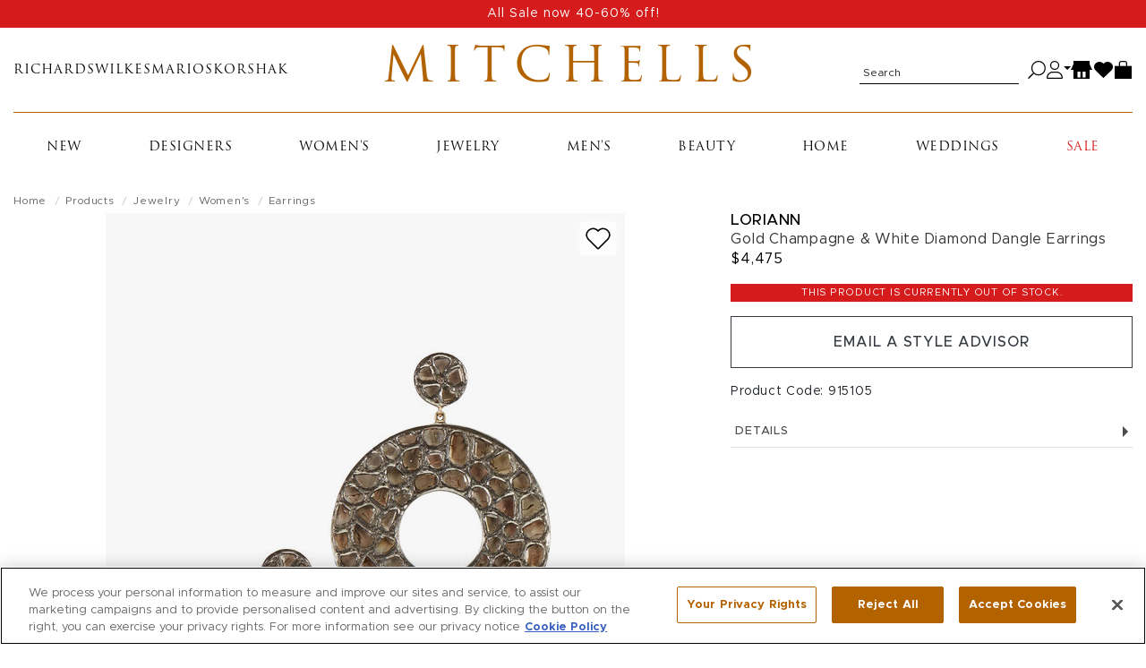

--- FILE ---
content_type: text/html; charset=utf-8
request_url: https://shop.mitchellstores.com/products/915105-loriann-earrings
body_size: 29179
content:
<!DOCTYPE html><html lang="en"><head data-hook="inside_head"><meta charset="utf-8" />
<script type="text/javascript">window.NREUM||(NREUM={});NREUM.info={"beacon":"bam.nr-data.net","errorBeacon":"bam.nr-data.net","licenseKey":"f00d904953","applicationID":"2699183","transactionName":"IV5aRhALDwlVRxlGFBBUUR0SFgwBRVZCRksRWVtF","queueTime":1,"applicationTime":454,"agent":""}</script>
<script type="text/javascript">(window.NREUM||(NREUM={})).init={privacy:{cookies_enabled:true},ajax:{deny_list:["bam-cell.nr-data.net"]},feature_flags:["soft_nav"]};(window.NREUM||(NREUM={})).loader_config={licenseKey:"f00d904953",applicationID:"2699183",browserID:"2699195"};;/*! For license information please see nr-loader-rum-1.308.0.min.js.LICENSE.txt */
(()=>{var e,t,r={163:(e,t,r)=>{"use strict";r.d(t,{j:()=>E});var n=r(384),i=r(1741);var a=r(2555);r(860).K7.genericEvents;const s="experimental.resources",o="register",c=e=>{if(!e||"string"!=typeof e)return!1;try{document.createDocumentFragment().querySelector(e)}catch{return!1}return!0};var d=r(2614),u=r(944),l=r(8122);const f="[data-nr-mask]",g=e=>(0,l.a)(e,(()=>{const e={feature_flags:[],experimental:{allow_registered_children:!1,resources:!1},mask_selector:"*",block_selector:"[data-nr-block]",mask_input_options:{color:!1,date:!1,"datetime-local":!1,email:!1,month:!1,number:!1,range:!1,search:!1,tel:!1,text:!1,time:!1,url:!1,week:!1,textarea:!1,select:!1,password:!0}};return{ajax:{deny_list:void 0,block_internal:!0,enabled:!0,autoStart:!0},api:{get allow_registered_children(){return e.feature_flags.includes(o)||e.experimental.allow_registered_children},set allow_registered_children(t){e.experimental.allow_registered_children=t},duplicate_registered_data:!1},browser_consent_mode:{enabled:!1},distributed_tracing:{enabled:void 0,exclude_newrelic_header:void 0,cors_use_newrelic_header:void 0,cors_use_tracecontext_headers:void 0,allowed_origins:void 0},get feature_flags(){return e.feature_flags},set feature_flags(t){e.feature_flags=t},generic_events:{enabled:!0,autoStart:!0},harvest:{interval:30},jserrors:{enabled:!0,autoStart:!0},logging:{enabled:!0,autoStart:!0},metrics:{enabled:!0,autoStart:!0},obfuscate:void 0,page_action:{enabled:!0},page_view_event:{enabled:!0,autoStart:!0},page_view_timing:{enabled:!0,autoStart:!0},performance:{capture_marks:!1,capture_measures:!1,capture_detail:!0,resources:{get enabled(){return e.feature_flags.includes(s)||e.experimental.resources},set enabled(t){e.experimental.resources=t},asset_types:[],first_party_domains:[],ignore_newrelic:!0}},privacy:{cookies_enabled:!0},proxy:{assets:void 0,beacon:void 0},session:{expiresMs:d.wk,inactiveMs:d.BB},session_replay:{autoStart:!0,enabled:!1,preload:!1,sampling_rate:10,error_sampling_rate:100,collect_fonts:!1,inline_images:!1,fix_stylesheets:!0,mask_all_inputs:!0,get mask_text_selector(){return e.mask_selector},set mask_text_selector(t){c(t)?e.mask_selector="".concat(t,",").concat(f):""===t||null===t?e.mask_selector=f:(0,u.R)(5,t)},get block_class(){return"nr-block"},get ignore_class(){return"nr-ignore"},get mask_text_class(){return"nr-mask"},get block_selector(){return e.block_selector},set block_selector(t){c(t)?e.block_selector+=",".concat(t):""!==t&&(0,u.R)(6,t)},get mask_input_options(){return e.mask_input_options},set mask_input_options(t){t&&"object"==typeof t?e.mask_input_options={...t,password:!0}:(0,u.R)(7,t)}},session_trace:{enabled:!0,autoStart:!0},soft_navigations:{enabled:!0,autoStart:!0},spa:{enabled:!0,autoStart:!0},ssl:void 0,user_actions:{enabled:!0,elementAttributes:["id","className","tagName","type"]}}})());var p=r(6154),m=r(9324);let h=0;const v={buildEnv:m.F3,distMethod:m.Xs,version:m.xv,originTime:p.WN},b={consented:!1},y={appMetadata:{},get consented(){return this.session?.state?.consent||b.consented},set consented(e){b.consented=e},customTransaction:void 0,denyList:void 0,disabled:!1,harvester:void 0,isolatedBacklog:!1,isRecording:!1,loaderType:void 0,maxBytes:3e4,obfuscator:void 0,onerror:void 0,ptid:void 0,releaseIds:{},session:void 0,timeKeeper:void 0,registeredEntities:[],jsAttributesMetadata:{bytes:0},get harvestCount(){return++h}},_=e=>{const t=(0,l.a)(e,y),r=Object.keys(v).reduce((e,t)=>(e[t]={value:v[t],writable:!1,configurable:!0,enumerable:!0},e),{});return Object.defineProperties(t,r)};var w=r(5701);const x=e=>{const t=e.startsWith("http");e+="/",r.p=t?e:"https://"+e};var R=r(7836),k=r(3241);const A={accountID:void 0,trustKey:void 0,agentID:void 0,licenseKey:void 0,applicationID:void 0,xpid:void 0},S=e=>(0,l.a)(e,A),T=new Set;function E(e,t={},r,s){let{init:o,info:c,loader_config:d,runtime:u={},exposed:l=!0}=t;if(!c){const e=(0,n.pV)();o=e.init,c=e.info,d=e.loader_config}e.init=g(o||{}),e.loader_config=S(d||{}),c.jsAttributes??={},p.bv&&(c.jsAttributes.isWorker=!0),e.info=(0,a.D)(c);const f=e.init,m=[c.beacon,c.errorBeacon];T.has(e.agentIdentifier)||(f.proxy.assets&&(x(f.proxy.assets),m.push(f.proxy.assets)),f.proxy.beacon&&m.push(f.proxy.beacon),e.beacons=[...m],function(e){const t=(0,n.pV)();Object.getOwnPropertyNames(i.W.prototype).forEach(r=>{const n=i.W.prototype[r];if("function"!=typeof n||"constructor"===n)return;let a=t[r];e[r]&&!1!==e.exposed&&"micro-agent"!==e.runtime?.loaderType&&(t[r]=(...t)=>{const n=e[r](...t);return a?a(...t):n})})}(e),(0,n.US)("activatedFeatures",w.B)),u.denyList=[...f.ajax.deny_list||[],...f.ajax.block_internal?m:[]],u.ptid=e.agentIdentifier,u.loaderType=r,e.runtime=_(u),T.has(e.agentIdentifier)||(e.ee=R.ee.get(e.agentIdentifier),e.exposed=l,(0,k.W)({agentIdentifier:e.agentIdentifier,drained:!!w.B?.[e.agentIdentifier],type:"lifecycle",name:"initialize",feature:void 0,data:e.config})),T.add(e.agentIdentifier)}},384:(e,t,r)=>{"use strict";r.d(t,{NT:()=>s,US:()=>u,Zm:()=>o,bQ:()=>d,dV:()=>c,pV:()=>l});var n=r(6154),i=r(1863),a=r(1910);const s={beacon:"bam.nr-data.net",errorBeacon:"bam.nr-data.net"};function o(){return n.gm.NREUM||(n.gm.NREUM={}),void 0===n.gm.newrelic&&(n.gm.newrelic=n.gm.NREUM),n.gm.NREUM}function c(){let e=o();return e.o||(e.o={ST:n.gm.setTimeout,SI:n.gm.setImmediate||n.gm.setInterval,CT:n.gm.clearTimeout,XHR:n.gm.XMLHttpRequest,REQ:n.gm.Request,EV:n.gm.Event,PR:n.gm.Promise,MO:n.gm.MutationObserver,FETCH:n.gm.fetch,WS:n.gm.WebSocket},(0,a.i)(...Object.values(e.o))),e}function d(e,t){let r=o();r.initializedAgents??={},t.initializedAt={ms:(0,i.t)(),date:new Date},r.initializedAgents[e]=t}function u(e,t){o()[e]=t}function l(){return function(){let e=o();const t=e.info||{};e.info={beacon:s.beacon,errorBeacon:s.errorBeacon,...t}}(),function(){let e=o();const t=e.init||{};e.init={...t}}(),c(),function(){let e=o();const t=e.loader_config||{};e.loader_config={...t}}(),o()}},782:(e,t,r)=>{"use strict";r.d(t,{T:()=>n});const n=r(860).K7.pageViewTiming},860:(e,t,r)=>{"use strict";r.d(t,{$J:()=>u,K7:()=>c,P3:()=>d,XX:()=>i,Yy:()=>o,df:()=>a,qY:()=>n,v4:()=>s});const n="events",i="jserrors",a="browser/blobs",s="rum",o="browser/logs",c={ajax:"ajax",genericEvents:"generic_events",jserrors:i,logging:"logging",metrics:"metrics",pageAction:"page_action",pageViewEvent:"page_view_event",pageViewTiming:"page_view_timing",sessionReplay:"session_replay",sessionTrace:"session_trace",softNav:"soft_navigations",spa:"spa"},d={[c.pageViewEvent]:1,[c.pageViewTiming]:2,[c.metrics]:3,[c.jserrors]:4,[c.spa]:5,[c.ajax]:6,[c.sessionTrace]:7,[c.softNav]:8,[c.sessionReplay]:9,[c.logging]:10,[c.genericEvents]:11},u={[c.pageViewEvent]:s,[c.pageViewTiming]:n,[c.ajax]:n,[c.spa]:n,[c.softNav]:n,[c.metrics]:i,[c.jserrors]:i,[c.sessionTrace]:a,[c.sessionReplay]:a,[c.logging]:o,[c.genericEvents]:"ins"}},944:(e,t,r)=>{"use strict";r.d(t,{R:()=>i});var n=r(3241);function i(e,t){"function"==typeof console.debug&&(console.debug("New Relic Warning: https://github.com/newrelic/newrelic-browser-agent/blob/main/docs/warning-codes.md#".concat(e),t),(0,n.W)({agentIdentifier:null,drained:null,type:"data",name:"warn",feature:"warn",data:{code:e,secondary:t}}))}},1687:(e,t,r)=>{"use strict";r.d(t,{Ak:()=>d,Ze:()=>f,x3:()=>u});var n=r(3241),i=r(7836),a=r(3606),s=r(860),o=r(2646);const c={};function d(e,t){const r={staged:!1,priority:s.P3[t]||0};l(e),c[e].get(t)||c[e].set(t,r)}function u(e,t){e&&c[e]&&(c[e].get(t)&&c[e].delete(t),p(e,t,!1),c[e].size&&g(e))}function l(e){if(!e)throw new Error("agentIdentifier required");c[e]||(c[e]=new Map)}function f(e="",t="feature",r=!1){if(l(e),!e||!c[e].get(t)||r)return p(e,t);c[e].get(t).staged=!0,g(e)}function g(e){const t=Array.from(c[e]);t.every(([e,t])=>t.staged)&&(t.sort((e,t)=>e[1].priority-t[1].priority),t.forEach(([t])=>{c[e].delete(t),p(e,t)}))}function p(e,t,r=!0){const s=e?i.ee.get(e):i.ee,c=a.i.handlers;if(!s.aborted&&s.backlog&&c){if((0,n.W)({agentIdentifier:e,type:"lifecycle",name:"drain",feature:t}),r){const e=s.backlog[t],r=c[t];if(r){for(let t=0;e&&t<e.length;++t)m(e[t],r);Object.entries(r).forEach(([e,t])=>{Object.values(t||{}).forEach(t=>{t[0]?.on&&t[0]?.context()instanceof o.y&&t[0].on(e,t[1])})})}}s.isolatedBacklog||delete c[t],s.backlog[t]=null,s.emit("drain-"+t,[])}}function m(e,t){var r=e[1];Object.values(t[r]||{}).forEach(t=>{var r=e[0];if(t[0]===r){var n=t[1],i=e[3],a=e[2];n.apply(i,a)}})}},1738:(e,t,r)=>{"use strict";r.d(t,{U:()=>g,Y:()=>f});var n=r(3241),i=r(9908),a=r(1863),s=r(944),o=r(5701),c=r(3969),d=r(8362),u=r(860),l=r(4261);function f(e,t,r,a){const f=a||r;!f||f[e]&&f[e]!==d.d.prototype[e]||(f[e]=function(){(0,i.p)(c.xV,["API/"+e+"/called"],void 0,u.K7.metrics,r.ee),(0,n.W)({agentIdentifier:r.agentIdentifier,drained:!!o.B?.[r.agentIdentifier],type:"data",name:"api",feature:l.Pl+e,data:{}});try{return t.apply(this,arguments)}catch(e){(0,s.R)(23,e)}})}function g(e,t,r,n,s){const o=e.info;null===r?delete o.jsAttributes[t]:o.jsAttributes[t]=r,(s||null===r)&&(0,i.p)(l.Pl+n,[(0,a.t)(),t,r],void 0,"session",e.ee)}},1741:(e,t,r)=>{"use strict";r.d(t,{W:()=>a});var n=r(944),i=r(4261);class a{#e(e,...t){if(this[e]!==a.prototype[e])return this[e](...t);(0,n.R)(35,e)}addPageAction(e,t){return this.#e(i.hG,e,t)}register(e){return this.#e(i.eY,e)}recordCustomEvent(e,t){return this.#e(i.fF,e,t)}setPageViewName(e,t){return this.#e(i.Fw,e,t)}setCustomAttribute(e,t,r){return this.#e(i.cD,e,t,r)}noticeError(e,t){return this.#e(i.o5,e,t)}setUserId(e,t=!1){return this.#e(i.Dl,e,t)}setApplicationVersion(e){return this.#e(i.nb,e)}setErrorHandler(e){return this.#e(i.bt,e)}addRelease(e,t){return this.#e(i.k6,e,t)}log(e,t){return this.#e(i.$9,e,t)}start(){return this.#e(i.d3)}finished(e){return this.#e(i.BL,e)}recordReplay(){return this.#e(i.CH)}pauseReplay(){return this.#e(i.Tb)}addToTrace(e){return this.#e(i.U2,e)}setCurrentRouteName(e){return this.#e(i.PA,e)}interaction(e){return this.#e(i.dT,e)}wrapLogger(e,t,r){return this.#e(i.Wb,e,t,r)}measure(e,t){return this.#e(i.V1,e,t)}consent(e){return this.#e(i.Pv,e)}}},1863:(e,t,r)=>{"use strict";function n(){return Math.floor(performance.now())}r.d(t,{t:()=>n})},1910:(e,t,r)=>{"use strict";r.d(t,{i:()=>a});var n=r(944);const i=new Map;function a(...e){return e.every(e=>{if(i.has(e))return i.get(e);const t="function"==typeof e?e.toString():"",r=t.includes("[native code]"),a=t.includes("nrWrapper");return r||a||(0,n.R)(64,e?.name||t),i.set(e,r),r})}},2555:(e,t,r)=>{"use strict";r.d(t,{D:()=>o,f:()=>s});var n=r(384),i=r(8122);const a={beacon:n.NT.beacon,errorBeacon:n.NT.errorBeacon,licenseKey:void 0,applicationID:void 0,sa:void 0,queueTime:void 0,applicationTime:void 0,ttGuid:void 0,user:void 0,account:void 0,product:void 0,extra:void 0,jsAttributes:{},userAttributes:void 0,atts:void 0,transactionName:void 0,tNamePlain:void 0};function s(e){try{return!!e.licenseKey&&!!e.errorBeacon&&!!e.applicationID}catch(e){return!1}}const o=e=>(0,i.a)(e,a)},2614:(e,t,r)=>{"use strict";r.d(t,{BB:()=>s,H3:()=>n,g:()=>d,iL:()=>c,tS:()=>o,uh:()=>i,wk:()=>a});const n="NRBA",i="SESSION",a=144e5,s=18e5,o={STARTED:"session-started",PAUSE:"session-pause",RESET:"session-reset",RESUME:"session-resume",UPDATE:"session-update"},c={SAME_TAB:"same-tab",CROSS_TAB:"cross-tab"},d={OFF:0,FULL:1,ERROR:2}},2646:(e,t,r)=>{"use strict";r.d(t,{y:()=>n});class n{constructor(e){this.contextId=e}}},2843:(e,t,r)=>{"use strict";r.d(t,{G:()=>a,u:()=>i});var n=r(3878);function i(e,t=!1,r,i){(0,n.DD)("visibilitychange",function(){if(t)return void("hidden"===document.visibilityState&&e());e(document.visibilityState)},r,i)}function a(e,t,r){(0,n.sp)("pagehide",e,t,r)}},3241:(e,t,r)=>{"use strict";r.d(t,{W:()=>a});var n=r(6154);const i="newrelic";function a(e={}){try{n.gm.dispatchEvent(new CustomEvent(i,{detail:e}))}catch(e){}}},3606:(e,t,r)=>{"use strict";r.d(t,{i:()=>a});var n=r(9908);a.on=s;var i=a.handlers={};function a(e,t,r,a){s(a||n.d,i,e,t,r)}function s(e,t,r,i,a){a||(a="feature"),e||(e=n.d);var s=t[a]=t[a]||{};(s[r]=s[r]||[]).push([e,i])}},3878:(e,t,r)=>{"use strict";function n(e,t){return{capture:e,passive:!1,signal:t}}function i(e,t,r=!1,i){window.addEventListener(e,t,n(r,i))}function a(e,t,r=!1,i){document.addEventListener(e,t,n(r,i))}r.d(t,{DD:()=>a,jT:()=>n,sp:()=>i})},3969:(e,t,r)=>{"use strict";r.d(t,{TZ:()=>n,XG:()=>o,rs:()=>i,xV:()=>s,z_:()=>a});const n=r(860).K7.metrics,i="sm",a="cm",s="storeSupportabilityMetrics",o="storeEventMetrics"},4234:(e,t,r)=>{"use strict";r.d(t,{W:()=>a});var n=r(7836),i=r(1687);class a{constructor(e,t){this.agentIdentifier=e,this.ee=n.ee.get(e),this.featureName=t,this.blocked=!1}deregisterDrain(){(0,i.x3)(this.agentIdentifier,this.featureName)}}},4261:(e,t,r)=>{"use strict";r.d(t,{$9:()=>d,BL:()=>o,CH:()=>g,Dl:()=>_,Fw:()=>y,PA:()=>h,Pl:()=>n,Pv:()=>k,Tb:()=>l,U2:()=>a,V1:()=>R,Wb:()=>x,bt:()=>b,cD:()=>v,d3:()=>w,dT:()=>c,eY:()=>p,fF:()=>f,hG:()=>i,k6:()=>s,nb:()=>m,o5:()=>u});const n="api-",i="addPageAction",a="addToTrace",s="addRelease",o="finished",c="interaction",d="log",u="noticeError",l="pauseReplay",f="recordCustomEvent",g="recordReplay",p="register",m="setApplicationVersion",h="setCurrentRouteName",v="setCustomAttribute",b="setErrorHandler",y="setPageViewName",_="setUserId",w="start",x="wrapLogger",R="measure",k="consent"},5289:(e,t,r)=>{"use strict";r.d(t,{GG:()=>s,Qr:()=>c,sB:()=>o});var n=r(3878),i=r(6389);function a(){return"undefined"==typeof document||"complete"===document.readyState}function s(e,t){if(a())return e();const r=(0,i.J)(e),s=setInterval(()=>{a()&&(clearInterval(s),r())},500);(0,n.sp)("load",r,t)}function o(e){if(a())return e();(0,n.DD)("DOMContentLoaded",e)}function c(e){if(a())return e();(0,n.sp)("popstate",e)}},5607:(e,t,r)=>{"use strict";r.d(t,{W:()=>n});const n=(0,r(9566).bz)()},5701:(e,t,r)=>{"use strict";r.d(t,{B:()=>a,t:()=>s});var n=r(3241);const i=new Set,a={};function s(e,t){const r=t.agentIdentifier;a[r]??={},e&&"object"==typeof e&&(i.has(r)||(t.ee.emit("rumresp",[e]),a[r]=e,i.add(r),(0,n.W)({agentIdentifier:r,loaded:!0,drained:!0,type:"lifecycle",name:"load",feature:void 0,data:e})))}},6154:(e,t,r)=>{"use strict";r.d(t,{OF:()=>c,RI:()=>i,WN:()=>u,bv:()=>a,eN:()=>l,gm:()=>s,mw:()=>o,sb:()=>d});var n=r(1863);const i="undefined"!=typeof window&&!!window.document,a="undefined"!=typeof WorkerGlobalScope&&("undefined"!=typeof self&&self instanceof WorkerGlobalScope&&self.navigator instanceof WorkerNavigator||"undefined"!=typeof globalThis&&globalThis instanceof WorkerGlobalScope&&globalThis.navigator instanceof WorkerNavigator),s=i?window:"undefined"!=typeof WorkerGlobalScope&&("undefined"!=typeof self&&self instanceof WorkerGlobalScope&&self||"undefined"!=typeof globalThis&&globalThis instanceof WorkerGlobalScope&&globalThis),o=Boolean("hidden"===s?.document?.visibilityState),c=/iPad|iPhone|iPod/.test(s.navigator?.userAgent),d=c&&"undefined"==typeof SharedWorker,u=((()=>{const e=s.navigator?.userAgent?.match(/Firefox[/\s](\d+\.\d+)/);Array.isArray(e)&&e.length>=2&&e[1]})(),Date.now()-(0,n.t)()),l=()=>"undefined"!=typeof PerformanceNavigationTiming&&s?.performance?.getEntriesByType("navigation")?.[0]?.responseStart},6389:(e,t,r)=>{"use strict";function n(e,t=500,r={}){const n=r?.leading||!1;let i;return(...r)=>{n&&void 0===i&&(e.apply(this,r),i=setTimeout(()=>{i=clearTimeout(i)},t)),n||(clearTimeout(i),i=setTimeout(()=>{e.apply(this,r)},t))}}function i(e){let t=!1;return(...r)=>{t||(t=!0,e.apply(this,r))}}r.d(t,{J:()=>i,s:()=>n})},6630:(e,t,r)=>{"use strict";r.d(t,{T:()=>n});const n=r(860).K7.pageViewEvent},7699:(e,t,r)=>{"use strict";r.d(t,{It:()=>a,KC:()=>o,No:()=>i,qh:()=>s});var n=r(860);const i=16e3,a=1e6,s="SESSION_ERROR",o={[n.K7.logging]:!0,[n.K7.genericEvents]:!1,[n.K7.jserrors]:!1,[n.K7.ajax]:!1}},7836:(e,t,r)=>{"use strict";r.d(t,{P:()=>o,ee:()=>c});var n=r(384),i=r(8990),a=r(2646),s=r(5607);const o="nr@context:".concat(s.W),c=function e(t,r){var n={},s={},u={},l=!1;try{l=16===r.length&&d.initializedAgents?.[r]?.runtime.isolatedBacklog}catch(e){}var f={on:p,addEventListener:p,removeEventListener:function(e,t){var r=n[e];if(!r)return;for(var i=0;i<r.length;i++)r[i]===t&&r.splice(i,1)},emit:function(e,r,n,i,a){!1!==a&&(a=!0);if(c.aborted&&!i)return;t&&a&&t.emit(e,r,n);var o=g(n);m(e).forEach(e=>{e.apply(o,r)});var d=v()[s[e]];d&&d.push([f,e,r,o]);return o},get:h,listeners:m,context:g,buffer:function(e,t){const r=v();if(t=t||"feature",f.aborted)return;Object.entries(e||{}).forEach(([e,n])=>{s[n]=t,t in r||(r[t]=[])})},abort:function(){f._aborted=!0,Object.keys(f.backlog).forEach(e=>{delete f.backlog[e]})},isBuffering:function(e){return!!v()[s[e]]},debugId:r,backlog:l?{}:t&&"object"==typeof t.backlog?t.backlog:{},isolatedBacklog:l};return Object.defineProperty(f,"aborted",{get:()=>{let e=f._aborted||!1;return e||(t&&(e=t.aborted),e)}}),f;function g(e){return e&&e instanceof a.y?e:e?(0,i.I)(e,o,()=>new a.y(o)):new a.y(o)}function p(e,t){n[e]=m(e).concat(t)}function m(e){return n[e]||[]}function h(t){return u[t]=u[t]||e(f,t)}function v(){return f.backlog}}(void 0,"globalEE"),d=(0,n.Zm)();d.ee||(d.ee=c)},8122:(e,t,r)=>{"use strict";r.d(t,{a:()=>i});var n=r(944);function i(e,t){try{if(!e||"object"!=typeof e)return(0,n.R)(3);if(!t||"object"!=typeof t)return(0,n.R)(4);const r=Object.create(Object.getPrototypeOf(t),Object.getOwnPropertyDescriptors(t)),a=0===Object.keys(r).length?e:r;for(let s in a)if(void 0!==e[s])try{if(null===e[s]){r[s]=null;continue}Array.isArray(e[s])&&Array.isArray(t[s])?r[s]=Array.from(new Set([...e[s],...t[s]])):"object"==typeof e[s]&&"object"==typeof t[s]?r[s]=i(e[s],t[s]):r[s]=e[s]}catch(e){r[s]||(0,n.R)(1,e)}return r}catch(e){(0,n.R)(2,e)}}},8362:(e,t,r)=>{"use strict";r.d(t,{d:()=>a});var n=r(9566),i=r(1741);class a extends i.W{agentIdentifier=(0,n.LA)(16)}},8374:(e,t,r)=>{r.nc=(()=>{try{return document?.currentScript?.nonce}catch(e){}return""})()},8990:(e,t,r)=>{"use strict";r.d(t,{I:()=>i});var n=Object.prototype.hasOwnProperty;function i(e,t,r){if(n.call(e,t))return e[t];var i=r();if(Object.defineProperty&&Object.keys)try{return Object.defineProperty(e,t,{value:i,writable:!0,enumerable:!1}),i}catch(e){}return e[t]=i,i}},9324:(e,t,r)=>{"use strict";r.d(t,{F3:()=>i,Xs:()=>a,xv:()=>n});const n="1.308.0",i="PROD",a="CDN"},9566:(e,t,r)=>{"use strict";r.d(t,{LA:()=>o,bz:()=>s});var n=r(6154);const i="xxxxxxxx-xxxx-4xxx-yxxx-xxxxxxxxxxxx";function a(e,t){return e?15&e[t]:16*Math.random()|0}function s(){const e=n.gm?.crypto||n.gm?.msCrypto;let t,r=0;return e&&e.getRandomValues&&(t=e.getRandomValues(new Uint8Array(30))),i.split("").map(e=>"x"===e?a(t,r++).toString(16):"y"===e?(3&a()|8).toString(16):e).join("")}function o(e){const t=n.gm?.crypto||n.gm?.msCrypto;let r,i=0;t&&t.getRandomValues&&(r=t.getRandomValues(new Uint8Array(e)));const s=[];for(var o=0;o<e;o++)s.push(a(r,i++).toString(16));return s.join("")}},9908:(e,t,r)=>{"use strict";r.d(t,{d:()=>n,p:()=>i});var n=r(7836).ee.get("handle");function i(e,t,r,i,a){a?(a.buffer([e],i),a.emit(e,t,r)):(n.buffer([e],i),n.emit(e,t,r))}}},n={};function i(e){var t=n[e];if(void 0!==t)return t.exports;var a=n[e]={exports:{}};return r[e](a,a.exports,i),a.exports}i.m=r,i.d=(e,t)=>{for(var r in t)i.o(t,r)&&!i.o(e,r)&&Object.defineProperty(e,r,{enumerable:!0,get:t[r]})},i.f={},i.e=e=>Promise.all(Object.keys(i.f).reduce((t,r)=>(i.f[r](e,t),t),[])),i.u=e=>"nr-rum-1.308.0.min.js",i.o=(e,t)=>Object.prototype.hasOwnProperty.call(e,t),e={},t="NRBA-1.308.0.PROD:",i.l=(r,n,a,s)=>{if(e[r])e[r].push(n);else{var o,c;if(void 0!==a)for(var d=document.getElementsByTagName("script"),u=0;u<d.length;u++){var l=d[u];if(l.getAttribute("src")==r||l.getAttribute("data-webpack")==t+a){o=l;break}}if(!o){c=!0;var f={296:"sha512-+MIMDsOcckGXa1EdWHqFNv7P+JUkd5kQwCBr3KE6uCvnsBNUrdSt4a/3/L4j4TxtnaMNjHpza2/erNQbpacJQA=="};(o=document.createElement("script")).charset="utf-8",i.nc&&o.setAttribute("nonce",i.nc),o.setAttribute("data-webpack",t+a),o.src=r,0!==o.src.indexOf(window.location.origin+"/")&&(o.crossOrigin="anonymous"),f[s]&&(o.integrity=f[s])}e[r]=[n];var g=(t,n)=>{o.onerror=o.onload=null,clearTimeout(p);var i=e[r];if(delete e[r],o.parentNode&&o.parentNode.removeChild(o),i&&i.forEach(e=>e(n)),t)return t(n)},p=setTimeout(g.bind(null,void 0,{type:"timeout",target:o}),12e4);o.onerror=g.bind(null,o.onerror),o.onload=g.bind(null,o.onload),c&&document.head.appendChild(o)}},i.r=e=>{"undefined"!=typeof Symbol&&Symbol.toStringTag&&Object.defineProperty(e,Symbol.toStringTag,{value:"Module"}),Object.defineProperty(e,"__esModule",{value:!0})},i.p="https://js-agent.newrelic.com/",(()=>{var e={374:0,840:0};i.f.j=(t,r)=>{var n=i.o(e,t)?e[t]:void 0;if(0!==n)if(n)r.push(n[2]);else{var a=new Promise((r,i)=>n=e[t]=[r,i]);r.push(n[2]=a);var s=i.p+i.u(t),o=new Error;i.l(s,r=>{if(i.o(e,t)&&(0!==(n=e[t])&&(e[t]=void 0),n)){var a=r&&("load"===r.type?"missing":r.type),s=r&&r.target&&r.target.src;o.message="Loading chunk "+t+" failed: ("+a+": "+s+")",o.name="ChunkLoadError",o.type=a,o.request=s,n[1](o)}},"chunk-"+t,t)}};var t=(t,r)=>{var n,a,[s,o,c]=r,d=0;if(s.some(t=>0!==e[t])){for(n in o)i.o(o,n)&&(i.m[n]=o[n]);if(c)c(i)}for(t&&t(r);d<s.length;d++)a=s[d],i.o(e,a)&&e[a]&&e[a][0](),e[a]=0},r=self["webpackChunk:NRBA-1.308.0.PROD"]=self["webpackChunk:NRBA-1.308.0.PROD"]||[];r.forEach(t.bind(null,0)),r.push=t.bind(null,r.push.bind(r))})(),(()=>{"use strict";i(8374);var e=i(8362),t=i(860);const r=Object.values(t.K7);var n=i(163);var a=i(9908),s=i(1863),o=i(4261),c=i(1738);var d=i(1687),u=i(4234),l=i(5289),f=i(6154),g=i(944),p=i(384);const m=e=>f.RI&&!0===e?.privacy.cookies_enabled;function h(e){return!!(0,p.dV)().o.MO&&m(e)&&!0===e?.session_trace.enabled}var v=i(6389),b=i(7699);class y extends u.W{constructor(e,t){super(e.agentIdentifier,t),this.agentRef=e,this.abortHandler=void 0,this.featAggregate=void 0,this.loadedSuccessfully=void 0,this.onAggregateImported=new Promise(e=>{this.loadedSuccessfully=e}),this.deferred=Promise.resolve(),!1===e.init[this.featureName].autoStart?this.deferred=new Promise((t,r)=>{this.ee.on("manual-start-all",(0,v.J)(()=>{(0,d.Ak)(e.agentIdentifier,this.featureName),t()}))}):(0,d.Ak)(e.agentIdentifier,t)}importAggregator(e,t,r={}){if(this.featAggregate)return;const n=async()=>{let n;await this.deferred;try{if(m(e.init)){const{setupAgentSession:t}=await i.e(296).then(i.bind(i,3305));n=t(e)}}catch(e){(0,g.R)(20,e),this.ee.emit("internal-error",[e]),(0,a.p)(b.qh,[e],void 0,this.featureName,this.ee)}try{if(!this.#t(this.featureName,n,e.init))return(0,d.Ze)(this.agentIdentifier,this.featureName),void this.loadedSuccessfully(!1);const{Aggregate:i}=await t();this.featAggregate=new i(e,r),e.runtime.harvester.initializedAggregates.push(this.featAggregate),this.loadedSuccessfully(!0)}catch(e){(0,g.R)(34,e),this.abortHandler?.(),(0,d.Ze)(this.agentIdentifier,this.featureName,!0),this.loadedSuccessfully(!1),this.ee&&this.ee.abort()}};f.RI?(0,l.GG)(()=>n(),!0):n()}#t(e,r,n){if(this.blocked)return!1;switch(e){case t.K7.sessionReplay:return h(n)&&!!r;case t.K7.sessionTrace:return!!r;default:return!0}}}var _=i(6630),w=i(2614),x=i(3241);class R extends y{static featureName=_.T;constructor(e){var t;super(e,_.T),this.setupInspectionEvents(e.agentIdentifier),t=e,(0,c.Y)(o.Fw,function(e,r){"string"==typeof e&&("/"!==e.charAt(0)&&(e="/"+e),t.runtime.customTransaction=(r||"http://custom.transaction")+e,(0,a.p)(o.Pl+o.Fw,[(0,s.t)()],void 0,void 0,t.ee))},t),this.importAggregator(e,()=>i.e(296).then(i.bind(i,3943)))}setupInspectionEvents(e){const t=(t,r)=>{t&&(0,x.W)({agentIdentifier:e,timeStamp:t.timeStamp,loaded:"complete"===t.target.readyState,type:"window",name:r,data:t.target.location+""})};(0,l.sB)(e=>{t(e,"DOMContentLoaded")}),(0,l.GG)(e=>{t(e,"load")}),(0,l.Qr)(e=>{t(e,"navigate")}),this.ee.on(w.tS.UPDATE,(t,r)=>{(0,x.W)({agentIdentifier:e,type:"lifecycle",name:"session",data:r})})}}class k extends e.d{constructor(e){var t;(super(),f.gm)?(this.features={},(0,p.bQ)(this.agentIdentifier,this),this.desiredFeatures=new Set(e.features||[]),this.desiredFeatures.add(R),(0,n.j)(this,e,e.loaderType||"agent"),t=this,(0,c.Y)(o.cD,function(e,r,n=!1){if("string"==typeof e){if(["string","number","boolean"].includes(typeof r)||null===r)return(0,c.U)(t,e,r,o.cD,n);(0,g.R)(40,typeof r)}else(0,g.R)(39,typeof e)},t),function(e){(0,c.Y)(o.Dl,function(t,r=!1){if("string"!=typeof t&&null!==t)return void(0,g.R)(41,typeof t);const n=e.info.jsAttributes["enduser.id"];r&&null!=n&&n!==t?(0,a.p)(o.Pl+"setUserIdAndResetSession",[t],void 0,"session",e.ee):(0,c.U)(e,"enduser.id",t,o.Dl,!0)},e)}(this),function(e){(0,c.Y)(o.nb,function(t){if("string"==typeof t||null===t)return(0,c.U)(e,"application.version",t,o.nb,!1);(0,g.R)(42,typeof t)},e)}(this),function(e){(0,c.Y)(o.d3,function(){e.ee.emit("manual-start-all")},e)}(this),function(e){(0,c.Y)(o.Pv,function(t=!0){if("boolean"==typeof t){if((0,a.p)(o.Pl+o.Pv,[t],void 0,"session",e.ee),e.runtime.consented=t,t){const t=e.features.page_view_event;t.onAggregateImported.then(e=>{const r=t.featAggregate;e&&!r.sentRum&&r.sendRum()})}}else(0,g.R)(65,typeof t)},e)}(this),this.run()):(0,g.R)(21)}get config(){return{info:this.info,init:this.init,loader_config:this.loader_config,runtime:this.runtime}}get api(){return this}run(){try{const e=function(e){const t={};return r.forEach(r=>{t[r]=!!e[r]?.enabled}),t}(this.init),n=[...this.desiredFeatures];n.sort((e,r)=>t.P3[e.featureName]-t.P3[r.featureName]),n.forEach(r=>{if(!e[r.featureName]&&r.featureName!==t.K7.pageViewEvent)return;if(r.featureName===t.K7.spa)return void(0,g.R)(67);const n=function(e){switch(e){case t.K7.ajax:return[t.K7.jserrors];case t.K7.sessionTrace:return[t.K7.ajax,t.K7.pageViewEvent];case t.K7.sessionReplay:return[t.K7.sessionTrace];case t.K7.pageViewTiming:return[t.K7.pageViewEvent];default:return[]}}(r.featureName).filter(e=>!(e in this.features));n.length>0&&(0,g.R)(36,{targetFeature:r.featureName,missingDependencies:n}),this.features[r.featureName]=new r(this)})}catch(e){(0,g.R)(22,e);for(const e in this.features)this.features[e].abortHandler?.();const t=(0,p.Zm)();delete t.initializedAgents[this.agentIdentifier]?.features,delete this.sharedAggregator;return t.ee.get(this.agentIdentifier).abort(),!1}}}var A=i(2843),S=i(782);class T extends y{static featureName=S.T;constructor(e){super(e,S.T),f.RI&&((0,A.u)(()=>(0,a.p)("docHidden",[(0,s.t)()],void 0,S.T,this.ee),!0),(0,A.G)(()=>(0,a.p)("winPagehide",[(0,s.t)()],void 0,S.T,this.ee)),this.importAggregator(e,()=>i.e(296).then(i.bind(i,2117))))}}var E=i(3969);class I extends y{static featureName=E.TZ;constructor(e){super(e,E.TZ),f.RI&&document.addEventListener("securitypolicyviolation",e=>{(0,a.p)(E.xV,["Generic/CSPViolation/Detected"],void 0,this.featureName,this.ee)}),this.importAggregator(e,()=>i.e(296).then(i.bind(i,9623)))}}new k({features:[R,T,I],loaderType:"lite"})})()})();</script><title>Loriann - Gold Champagne &amp; White Diamond Dangle Earrings</title><meta content="text/html; charset=UTF-8" http-equiv="Content-Type" /><meta content="width=device-width, initial-scale=1, shrink-to-fit=no" name="viewport" /><meta content="no" name="msapplication-tap-highlight" /><meta content="QizP_I7kxd229Bnmf_zVDKZL6xHvIA2FEbvBq67qMhs" name="google-site-verification" /><meta content="1CBB4758F57C43091C52D00BBE164589" name="msvalidate.01" /><script>
  SpreePaths = {"mounted_at":"/","admin":"admin/"}
</script>
<meta name="keywords" content="" />
<meta name="description" content="Free Shipping and Returns over $250 on Loriann - Jewelry Gold Champagne &amp; White Diamond Dangle Earrings. Shop online &amp; in-store for the latest designer fashions from Mitchell Stores." /><link href="https://shop.mitchellstores.com/products/915105-loriann-earrings" rel="canonical" /><link rel="stylesheet" href="https://cdn.mitchellstores.com/assets/spree/frontend/all-b0d10e5b47982ca375f19f516d78199e08f1803f4c5e2ffe72193cb6ec5e3a5c.css" data-turbo-track="reload" media="all" /><meta name="csrf-param" content="authenticity_token" />
<meta name="csrf-token" content="HKw0eJ-W2o9XVC0NCjQ1j3S4G_vxB81hU1FHc8dr88vhQ9p1zoVTtf6253EozpELHJraJCuox3KeY6Czm1o3GA" /><script async="true" data-turbo-track="reload" src="https://ga.jspm.io/npm:es-module-shims@1.8.2/dist/es-module-shims.js"></script><script type="importmap" data-turbo-track="reload">{
  "imports": {
    "application-spree-frontend": "https://cdn.mitchellstores.com/assets/spree/frontend/application-a1da2f0e4d654593b5114c7c90992fb3d7949cab198b7cec74880a166dcfa1f1.js",
    "@hotwired/turbo-rails": "https://cdn.mitchellstores.com/assets/turbo.min-13afb55d5ff2e3b7de0fd4b9108f94b28404a803c84d13970d490b2d1d9223bc.js",
    "@rails/request.js": "https://cdn.mitchellstores.com/assets/requestjs-8fe165b1012546d54f16ecc9895e0d4425ae3d6fb85032c430651b64a29798d6.js",
    "application-spree-backend": "https://cdn.mitchellstores.com/assets/spree/backend/application-43b40652ac5676473e3958492a9d6c7e96aa056ceecc5fd99d7f5d2c295f5992.js",
    "@hotwired/stimulus": "https://cdn.mitchellstores.com/assets/stimulus.min-59f6a188a51873d87a6ae8218ac6e829404b5cacd7f2a8fb7249abfdec5ece6a.js",
    "@hotwired/stimulus-loading": "https://cdn.mitchellstores.com/assets/stimulus-loading-6024ee603e0509bba59098881b54a52936debca30ff797835b5ec6a4ef77ba37.js",
    "sortablejs": "https://ga.jspm.io/npm:sortablejs@1.15.2/modular/sortable.esm.js",
    "application": "https://cdn.mitchellstores.com/assets/application-9b5e0af911aebfd343d02f4987574e9d84779ea51e9fb36d25e8f8da501b94be.js",
    "controllers/clipboard_controller": "https://cdn.mitchellstores.com/assets/spree/backend/controllers/clipboard_controller-f997ef45e0456f475df337eb9eb9085c44f1397e78936c85c6d5bf84b83d4e47.js",
    "controllers": "https://cdn.mitchellstores.com/assets/controllers/index-d92597c94be3b5a5adba9c0f17fb1601585e59e54ed1e242cd99ce6f935198e5.js",
    "controllers/password_toggle_controller": "https://cdn.mitchellstores.com/assets/spree/backend/controllers/password_toggle_controller-f5916d02f2eec4cd95e3e4f0817eb2df8b8cd120eea7e645cee82f9bfdfbc8d5.js",
    "controllers/product_edit_controller": "https://cdn.mitchellstores.com/assets/spree/backend/controllers/product_edit_controller-2375d28e4dc35c88dc14d1032bdc56e48232774cfbc889c6d16a6eba70c6c80d.js",
    "controllers/sortable_tree_controller": "https://cdn.mitchellstores.com/assets/spree/backend/controllers/sortable_tree_controller-6e979bf1684be8c23fae8ffafe533ba0f47da46a0afc63cd36300090ca0f4ab6.js",
    "controllers/spree_controller": "https://cdn.mitchellstores.com/assets/spree/backend/controllers/spree_controller-a6372e717c57b1a00bb8e5bfabe1fe517f9fa87c88ee656ead16445e6dafac44.js",
    "controllers/upload_button_controller": "https://cdn.mitchellstores.com/assets/spree/backend/controllers/upload_button_controller-f0836f96a94eeb4157918a4e1c8ab5da79d4dc430c32949a5f9256a9938e4c63.js",
    "controllers/webhooks_subscriber_events_controller": "https://cdn.mitchellstores.com/assets/spree/backend/controllers/webhooks_subscriber_events_controller-4a64ff06c8743ed821a5dac5df4e687623a711316b79d67f6a372aa65b3ea786.js",
    "helpers": "https://cdn.mitchellstores.com/assets/spree/backend/helpers/index-3f33b9cb7c57f531c2d6055c20c86d73da948a0724368f7b4de66ab1728e9cc5.js",
    "helpers/request_utility": "https://cdn.mitchellstores.com/assets/spree/backend/helpers/request_utility-34ed723d0f56e429d3522bd841d88aa65139432db80508e00111af53d0dd5791.js",
    "controllers/application": "https://cdn.mitchellstores.com/assets/controllers/application-44e5edd38372876617b8ba873a82d48737d4c089e5180f706bdea0bb7b6370be.js",
    "controllers/bubbles_controller": "https://cdn.mitchellstores.com/assets/controllers/bubbles_controller-cbc379a25eaa24760d415d3ed8ccbbafd05f84a38dfdf42fce01e8d7cc7e14a9.js",
    "controllers/guest_checkout_registration_controller": "https://cdn.mitchellstores.com/assets/controllers/guest_checkout_registration_controller-30bd6ea1733e0594f68dad71058cbd1b539461e59eea90526d7e4ca0aa50420e.js",
    "controllers/header_controller": "https://cdn.mitchellstores.com/assets/controllers/header_controller-907a241230fb17ddd614c6e16b80bade226d8f77d4e03d371b0a7b9765856241.js",
    "controllers/header_slider_controller": "https://cdn.mitchellstores.com/assets/controllers/header_slider_controller-e716d505c30a19893fef28ac6b22e73b0292b9cf0097b94402649990e11a4912.js",
    "controllers/outfit_slider_controller": "https://cdn.mitchellstores.com/assets/controllers/outfit_slider_controller-cb9e9b8631680dddc982ec323663f4f1bac16d111f5e52b6b056bba37a017e4c.js",
    "controllers/payment_scroll_controller": "https://cdn.mitchellstores.com/assets/controllers/payment_scroll_controller-11f6ca4edfc43770b30ff801b8b8f9e267ff5ecee67bc6b97dafc99f530b9833.js",
    "controllers/payment_sources_controller": "https://cdn.mitchellstores.com/assets/controllers/payment_sources_controller-a631b8e9fd02eee53a38cccb131fe56cc6f52bea3a20fb46572fd2677502edcb.js",
    "controllers/photo_upload_controller": "https://cdn.mitchellstores.com/assets/controllers/photo_upload_controller-8a17904dfacc518ebda72e93823ac27fffc90197d9e50371bc723c611435db20.js",
    "controllers/scroll_to_top_controller": "https://cdn.mitchellstores.com/assets/controllers/scroll_to_top_controller-08db086aec9f735f6064478b16a7837f73e428d2c9807eb2d4a56660d8d53d80.js",
    "controllers/toggle_controller": "https://cdn.mitchellstores.com/assets/controllers/toggle_controller-3c9c38795d11d74ef8c1e52498ec79f815b20f52b80b0f9bb3b0997ba99eab0c.js",
    "controllers/update_gift_card_controller": "https://cdn.mitchellstores.com/assets/controllers/update_gift_card_controller-f91cfa940da1b19f259e2fb5e17db0a8b884f02a8b0eaf9726feae487fff309e.js"
  }
}</script>
<link rel="modulepreload" href="https://cdn.mitchellstores.com/assets/spree/frontend/application-a1da2f0e4d654593b5114c7c90992fb3d7949cab198b7cec74880a166dcfa1f1.js">
<link rel="modulepreload" href="https://cdn.mitchellstores.com/assets/turbo.min-13afb55d5ff2e3b7de0fd4b9108f94b28404a803c84d13970d490b2d1d9223bc.js">
<link rel="modulepreload" href="https://cdn.mitchellstores.com/assets/requestjs-8fe165b1012546d54f16ecc9895e0d4425ae3d6fb85032c430651b64a29798d6.js">
<link rel="modulepreload" href="https://cdn.mitchellstores.com/assets/spree/backend/application-43b40652ac5676473e3958492a9d6c7e96aa056ceecc5fd99d7f5d2c295f5992.js">
<link rel="modulepreload" href="https://cdn.mitchellstores.com/assets/stimulus.min-59f6a188a51873d87a6ae8218ac6e829404b5cacd7f2a8fb7249abfdec5ece6a.js">
<link rel="modulepreload" href="https://cdn.mitchellstores.com/assets/stimulus-loading-6024ee603e0509bba59098881b54a52936debca30ff797835b5ec6a4ef77ba37.js">
<link rel="modulepreload" href="https://ga.jspm.io/npm:sortablejs@1.15.2/modular/sortable.esm.js">
<link rel="modulepreload" href="https://cdn.mitchellstores.com/assets/application-9b5e0af911aebfd343d02f4987574e9d84779ea51e9fb36d25e8f8da501b94be.js">
<link rel="modulepreload" href="https://cdn.mitchellstores.com/assets/spree/backend/controllers/clipboard_controller-f997ef45e0456f475df337eb9eb9085c44f1397e78936c85c6d5bf84b83d4e47.js">
<link rel="modulepreload" href="https://cdn.mitchellstores.com/assets/controllers/index-d92597c94be3b5a5adba9c0f17fb1601585e59e54ed1e242cd99ce6f935198e5.js">
<link rel="modulepreload" href="https://cdn.mitchellstores.com/assets/spree/backend/controllers/password_toggle_controller-f5916d02f2eec4cd95e3e4f0817eb2df8b8cd120eea7e645cee82f9bfdfbc8d5.js">
<link rel="modulepreload" href="https://cdn.mitchellstores.com/assets/spree/backend/controllers/product_edit_controller-2375d28e4dc35c88dc14d1032bdc56e48232774cfbc889c6d16a6eba70c6c80d.js">
<link rel="modulepreload" href="https://cdn.mitchellstores.com/assets/spree/backend/controllers/sortable_tree_controller-6e979bf1684be8c23fae8ffafe533ba0f47da46a0afc63cd36300090ca0f4ab6.js">
<link rel="modulepreload" href="https://cdn.mitchellstores.com/assets/spree/backend/controllers/spree_controller-a6372e717c57b1a00bb8e5bfabe1fe517f9fa87c88ee656ead16445e6dafac44.js">
<link rel="modulepreload" href="https://cdn.mitchellstores.com/assets/spree/backend/controllers/upload_button_controller-f0836f96a94eeb4157918a4e1c8ab5da79d4dc430c32949a5f9256a9938e4c63.js">
<link rel="modulepreload" href="https://cdn.mitchellstores.com/assets/spree/backend/controllers/webhooks_subscriber_events_controller-4a64ff06c8743ed821a5dac5df4e687623a711316b79d67f6a372aa65b3ea786.js">
<link rel="modulepreload" href="https://cdn.mitchellstores.com/assets/spree/backend/helpers/index-3f33b9cb7c57f531c2d6055c20c86d73da948a0724368f7b4de66ab1728e9cc5.js">
<link rel="modulepreload" href="https://cdn.mitchellstores.com/assets/spree/backend/helpers/request_utility-34ed723d0f56e429d3522bd841d88aa65139432db80508e00111af53d0dd5791.js">
<link rel="modulepreload" href="https://cdn.mitchellstores.com/assets/controllers/application-44e5edd38372876617b8ba873a82d48737d4c089e5180f706bdea0bb7b6370be.js">
<link rel="modulepreload" href="https://cdn.mitchellstores.com/assets/controllers/bubbles_controller-cbc379a25eaa24760d415d3ed8ccbbafd05f84a38dfdf42fce01e8d7cc7e14a9.js">
<link rel="modulepreload" href="https://cdn.mitchellstores.com/assets/controllers/guest_checkout_registration_controller-30bd6ea1733e0594f68dad71058cbd1b539461e59eea90526d7e4ca0aa50420e.js">
<link rel="modulepreload" href="https://cdn.mitchellstores.com/assets/controllers/header_controller-907a241230fb17ddd614c6e16b80bade226d8f77d4e03d371b0a7b9765856241.js">
<link rel="modulepreload" href="https://cdn.mitchellstores.com/assets/controllers/header_slider_controller-e716d505c30a19893fef28ac6b22e73b0292b9cf0097b94402649990e11a4912.js">
<link rel="modulepreload" href="https://cdn.mitchellstores.com/assets/controllers/outfit_slider_controller-cb9e9b8631680dddc982ec323663f4f1bac16d111f5e52b6b056bba37a017e4c.js">
<link rel="modulepreload" href="https://cdn.mitchellstores.com/assets/controllers/payment_scroll_controller-11f6ca4edfc43770b30ff801b8b8f9e267ff5ecee67bc6b97dafc99f530b9833.js">
<link rel="modulepreload" href="https://cdn.mitchellstores.com/assets/controllers/payment_sources_controller-a631b8e9fd02eee53a38cccb131fe56cc6f52bea3a20fb46572fd2677502edcb.js">
<link rel="modulepreload" href="https://cdn.mitchellstores.com/assets/controllers/photo_upload_controller-8a17904dfacc518ebda72e93823ac27fffc90197d9e50371bc723c611435db20.js">
<link rel="modulepreload" href="https://cdn.mitchellstores.com/assets/controllers/scroll_to_top_controller-08db086aec9f735f6064478b16a7837f73e428d2c9807eb2d4a56660d8d53d80.js">
<link rel="modulepreload" href="https://cdn.mitchellstores.com/assets/controllers/toggle_controller-3c9c38795d11d74ef8c1e52498ec79f815b20f52b80b0f9bb3b0997ba99eab0c.js">
<link rel="modulepreload" href="https://cdn.mitchellstores.com/assets/controllers/update_gift_card_controller-f91cfa940da1b19f259e2fb5e17db0a8b884f02a8b0eaf9726feae487fff309e.js">
<script type="module">import "application"</script><script src="https://cdn.mitchellstores.com/assets/spree/frontend/all-2f72ce44e011a4c665d3175211f42488842141549572d6c12003d41fb22112c6.js"></script><script src="https://applepay.cdn-apple.com/jsapi/v1.1.0/apple-pay-sdk.js" async="async"></script><script>function initHoneybadger() {
  Honeybadger.configure({
    apiKey: '2406f6da',
    reportData: false,
    environment: 'production',
    maxErrors: 20
  });

  Honeybadger.beforeNotify((notice) => {
    const userAgent = navigator.userAgent;

    if (/bot|crawler|spider|facebook/i.test(userAgent)) {
      return false;
    }

    if (/UnhandledPromiseRejectionWarning: Unspecified reason/.test(notice.message)) {
      return false;
    }

    return true;
  });
}</script><script src="//js.honeybadger.io/v6.10/honeybadger.min.js" async="async" onload="initHoneybadger()"></script><meta content="https://shop.mitchellstores.com/products/915105-loriann-earrings" property="og:url" /><meta content="Loriann - Gold Champagne &amp; White Diamond Dangle Earrings" property="og:title" /><meta content="Mitchell Stores" property="og:sitename" /><meta content="https://cdn.mitchellstores.com/rails/active_storage/representations/proxy/eyJfcmFpbHMiOnsibWVzc2FnZSI6IkJBaHBBelZIQ1E9PSIsImV4cCI6bnVsbCwicHVyIjoiYmxvYl9pZCJ9fQ==--078b56ac12e1d7ca1b2751ae93398a9d9b7756e7/[base64]/sku-overnight-915105-jpg20141112-2-1oo9pgh.jpg" property="og:image" /><meta content="summary" property="twitter:card" /><meta content="Loriann - Gold Champagne &amp; White Diamond Dangle Earrings | Mitchell Stores" property="twitter:title" /><meta content="Free Shipping and Returns over $250 on Loriann - Jewelry Gold Champagne &amp; White Diamond Dangle Earrings. Shop online &amp; in-store for the latest designer fashions from Mitchell Stores." property="twitter:description" /><meta content="https://cdn.mitchellstores.com/rails/active_storage/representations/proxy/eyJfcmFpbHMiOnsibWVzc2FnZSI6IkJBaHBBelZIQ1E9PSIsImV4cCI6bnVsbCwicHVyIjoiYmxvYl9pZCJ9fQ==--078b56ac12e1d7ca1b2751ae93398a9d9b7756e7/[base64]--19d094ca7c79788f904ad8fd775803c6db0e57e0/sku-overnight-915105-jpg20141112-2-1oo9pgh.jpg" property="twitter:image" /><script>
  window.dataLayer = window.dataLayer || []
  
  var uPresent = false;
  var emhash = '';
    dataLayer.push({
      'hashedEm': ''
    });
</script><script>function gtag() {
  dataLayer.push(arguments);
}</script><script>function OptanonWrapper() {
  Mitchells.Privacy.handleCookieChange();
  if (!Mitchells.Privacy.shouldShowCookieLink()) {
    $('.ot-cookie-settings-link').addClass('invisible');
  }
  if(Mitchells.Privacy.dnsFormLink()) {
    $('.ot-opt-out-link').attr("href", "/consumer-opt-out")
  }
}

(function (w, d, s, l, i) {
  w[l] = w[l] || [];
  w[l].push({'gtm.start': new Date().getTime(), event: 'gtm.js'});
  var f = d.getElementsByTagName(s)[0], j = d.createElement(s), dl = l != 'dataLayer' ? '&l=' + l : '';
  j.async = true;
  j.src = '//www.googletagmanager.com/gtm.js?id=' + i + dl;
  f.parentNode.insertBefore(j, f);
})(window, document, 'script', 'dataLayer', 'GTM-MVPM2H');</script>  <!-- Global site tag (gtag.js) - Google Analytics -->
  <script async src="https://www.googletagmanager.com/gtag/js?id=G-F9BHLYVQYV"></script>
  <script>
    gtag('js', new Date());

    var user = {};
    var custData = {};
    gtag('config', "G-F9BHLYVQYV", user);
    custData["segment"] = "unknown";
    gtag('set', 'user_properties', custData);

    
    
    setTimeout(function(){
  var item = Mitchells.AnalyticsEventTracking.buildGa4Item('262461',
      'Gold Champagne &amp; White Diamond Dangle Earrings',
      'Loriann',
      'Earrings',
      4475.0);
  Mitchells.AnalyticsEventTracking.sendGaFourEvent("view_item", {
    currency: "USD",
    value: 4475.0,
    items: [item]});
}, 1000);
  </script>
<meta content="Mitchells" name="application-name" /><meta content="Mitchells" name="apple-mobile-web-app-title" /><link href="/favicons/mitchells/apple-touch-icon.png" rel="apple-touch-icon" sizes="180x180" /><link href="/favicons/mitchells/favicon-32x32.png" rel="icon" sizes="32x32" type="image/png" /><link href="/favicons/mitchells/favicon-16x16.png" rel="icon" sizes="16x16" type="image/png" /><link href="/favicons/mitchells/site.webmanifest" rel="manifest" /><link color="#b36200" href="/favicons/mitchells/safari-pinned-tab.svg" rel="mask-icon" /><link href="/favicons/mitchells/favicon.ico" rel="shortcut icon" /><meta content="#b36200" name="msapplication-TileColor" /><meta content="/favicons/mitchells/browserconfig.xml" name="msapplication-config" /><meta content="#b36200" name="theme-color" /></head><body class="brand-mitchells page-products store-view false desktop chrome ajax-loading" data-hook="body" data-layout="spree" id="product-details"><!--Google Tag Manager--><noscript><iframe height="0" src="//www.googletagmanager.com/ns.html?id=GTM-MVPM2H" style="display:none;visibility:hidden" width="0"></iframe></noscript><!--End Google Tag Manager--><!--[if lt IE 9 ]><div class="ie8_banner"><div class="container"><h3>Please note this site is not optimized for Internet Explorer 8 or lower.</h3><p>For increased security and performance on your PC and to better experience our site, please either upgrade your current version of Internet Explorer or use another browser.</p><a target="_blank" href="https://www.google.com/chrome/browser/"><img src="https://cdn.mitchellstores.com/assets/ie/chrome-f2ebd004082690b4f163ac6360286248d318988fb2a59845a35cdfb4ea8a3934.png" /><span>Download Chrome</span></a><a target="_blank" href="http://www.getfirefox.net/"><img src="https://cdn.mitchellstores.com/assets/ie/firefox-541f349a106e53fc99edd9c75beeee3e22bc0c18d5a64fd854dc25979a0e5586.png" /><span>Download Firefox</span></a><a target="_blank" href="http://windows.microsoft.com/en-us/internet-explorer/download-ie"><img src="https://cdn.mitchellstores.com/assets/ie/ie-e75539b816b6a6845d914fdbf03a5133269b87cbe2a0ae43ff86c202d27cb6be.png" /><span>Upgrade Internet Explorer</span></a></div></div><![endif]--><a class="skip_to_content" href="#wrapper">Skip to main content</a><div class="wrapper"><header class="store" data-controller="header" id="header"><div data-controller="header-slider" id="promotion_header"><ul id="sale_banner"><li class="banner_item"><a href="https://shop.mitchellstores.com/products/sale">All Sale now 40-60% off!</a></li></ul></div><div class="container"><ul class="brand-links"><li><a href="https://richards.mitchellstores.com/stores">Richards</a></li><li><a href="https://wilkesbashford.mitchellstores.com/stores">Wilkes</a></li><li><a href="https://marios.mitchellstores.com/stores">Marios</a></li><li><a href="https://stanleykorshak.mitchellstores.com/stores">Korshak</a></li></ul><div class="logo"><a data-hook="" href="/">Mitchells</a></div><div class="header-right"><form class="search" action="/products" accept-charset="UTF-8" method="get"><input name="utf8" type="hidden" value="&#x2713;" autocomplete="off" /><input type="hidden" name="taxon" id="taxon" value="" autocomplete="off" /><div class="floating_label"><input type="search" name="keywords" id="keywords" value="" placeholder="Search" class="keyword_search_with_autocomplete" /><label for="keywords">Search</label></div><button type="submit" class="btn-search"><svg aria-labelledby="icon-search" role="img" viewbox="0 0 61 60" xmlns="http://www.w3.org/2000/svg"><title id="icon-search">Search icon</title><path d="m1.033 56.442 14.72-14.723c.18-.18.448-.336.805-.469l1.795-.342c-4.02-4.347-6.48-10.148-6.48-16.534C11.873 10.91 22.783 0 36.246 0 49.711 0 60.62 10.91 60.62 24.374c0 13.464-10.91 24.374-24.374 24.374-6.386 0-12.186-2.461-16.534-6.469l-.342 1.783c-.14.358-.297.626-.468.806L4.186 59.587c-.551.55-1.442.55-1.993 0l-1.16-1.16a1.398 1.398 0 0 1 0-1.985Zm35.213-11.444c11.402 0 20.624-9.222 20.624-20.624S47.648 3.75 36.246 3.75c-11.401 0-20.624 9.222-20.624 20.624s9.223 20.624 20.624 20.624Z" fill="currentColor" fill-rule="nonzero"></path></svg></button></form><ul class="header-buttons"><li class="d-xl-none"><button aria-label="Open search" class="search_trigger" data-target="#modal_search" data-toggle="modal" type="button"><svg aria-labelledby="icon-search" role="img" viewbox="0 0 61 60" xmlns="http://www.w3.org/2000/svg"><title id="icon-search">Search icon</title><path d="m1.033 56.442 14.72-14.723c.18-.18.448-.336.805-.469l1.795-.342c-4.02-4.347-6.48-10.148-6.48-16.534C11.873 10.91 22.783 0 36.246 0 49.711 0 60.62 10.91 60.62 24.374c0 13.464-10.91 24.374-24.374 24.374-6.386 0-12.186-2.461-16.534-6.469l-.342 1.783c-.14.358-.297.626-.468.806L4.186 59.587c-.551.55-1.442.55-1.993 0l-1.16-1.16a1.398 1.398 0 0 1 0-1.985Zm35.213-11.444c11.402 0 20.624-9.222 20.624-20.624S47.648 3.75 36.246 3.75c-11.401 0-20.624 9.222-20.624 20.624s9.223 20.624 20.624 20.624Z" fill="currentColor" fill-rule="nonzero"></path></svg></button></li><li class="account dropdown"><button aria-controls="account_dropdown_menu" aria-expanded="false" class="dropdown-toggle" data-toggle="dropdown" id="account-dropdown" type="button"><svg aria-labelledby="icon-user" height="16px" role="img" viewbox="0 0 448 512" xmlns="http://www.w3.org/2000/svg"><title id="icon-user">User icon</title><path d="M320 128a96 96 0 1 0-192 0 96 96 0 1 0 192 0zm-224 0a128 128 0 1 1 256 0 128 128 0 1 1-256 0zM32 480h384c-1.2-79.7-66.2-144-146.3-144h-91.4c-80 0-145 64.3-146.3 144zm-32 2.3C0 383.8 79.8 304 178.3 304h91.4c98.5 0 178.3 79.8 178.3 178.3 0 16.4-13.3 29.7-29.7 29.7H29.7C13.3 512 0 498.7 0 482.3z"></path></svg></button><ul aria-labelledby="account-dropdown" class="dropdown-menu" id="account_dropdown_menu"><li><a href="/login">Sign in</a></li><li><a href="/new_account">Create Account</a></li></ul></li><li class="reserve_in_store"><button class="reserve-info prepare-request" data-toggle="modal" data-target="#reserve-in-store" data-url="/account/reserve-in-stores/prepare-request"><svg aria-labelledby="icon-reserve-in-store" height="88" role="img" viewbox="0 0 106 88" width="106" xmlns="http://www.w3.org/2000/svg"><title id="icon-reserve-in-store">Reserve in store</title><g fill="none" fill-rule="evenodd"><path d="M13 17h80l13 27H0z" fill="currentColor"></path><path d="M13 0h80v88H13z" fill="currentColor"></path><path d="M33 53h15v28H33zM58 53h15v28H58z" fill="#FFF"></path></g></svg></button><div class="reserve-in-store-info popup" id="reserve-in-store-info"></div></li><li class="d-none d-sm-block wish_list"><a class="wish-list-info" title="Wish List" href="/account/wish-lists" data-active-item-count="0"><svg aria-labelledby="icon-wishlist" height="16" role="img" viewbox="0 0 18 16" width="18" xmlns="http://www.w3.org/2000/svg"><title id="icon-wishlist">Wishlist icon</title><path d="M8.719 15.073l-6.562-6.51a4.528 4.528 0 0 1-.696-.888 4.504 4.504 0 0 1 .694-5.535A4.565 4.565 0 0 1 5.388.811C7.312.811 8.503 1.931 9 2.563c.499-.634 1.689-1.752 3.612-1.752 1.221 0 2.369.472 3.233 1.329a4.505 4.505 0 0 1 .693 5.537 4.5 4.5 0 0 1-.695.887l-6.562 6.51a.397.397 0 0 1-.562-.001" fill="currentColor" fill-rule="nonzero"></path></svg></a></li><li class="cart"><div aria-label="Successfully added to bag" aria-modal="true" class="modal fade modal_added_to_cart" id="modal_added_to_cart" role="dialog" tabindex="-1"><div class="modal-dialog" role="document"><div class="modal-content"><div class="modal-header"><h1 class="modal-title">Successfully added to bag</h1><button aria-label="Close" class="close" data-dismiss="modal" type="button"><span aria-hidden="true"></span></button></div><div class="modal-content-wrapper"><div class="spinner"></div></div></div></div></div><a class="cart-info" title="Shopping bag" href="/bag"><svg aria-labelledby="icon-shopping-bag" height="88" role="img" viewbox="0 0 85 88" width="85" xmlns="http://www.w3.org/2000/svg"><title id="icon-shopping-bag">Shopping bag</title><g fill="none" fill-rule="evenodd"><path d="M0 25h85v63H0z" fill="currentColor"></path><path d="M24 40V11.905C24 6.423 28.846 3 33 3h18c4.154 0 9 3.423 9 8.905V40" stroke="currentColor" stroke-linecap="round" stroke-width="5"></path></g></svg></a></li></ul><button class="menu" type="button"><span class="hamburger"></span></button></div><nav class="main-nav" data-turbo-prefetch="false"><ul><li class="nav-item"><a class="nav-item-title" href="/products/whats-new">New</a></li><li aria-expanded="false" class="nav-item nav-item-expandable nav-designers"><span class="nav-item-title" id="designers-dropdown">Designers</span><div aria-labelledby="designers-dropdown" class="nav-dropdown"><button class="back" type="button">Back to all categories</button><ul><li class="nav-item nav-item-view-all"><a href="/designers">All Designers</a></li><li aria-expanded="false" class="nav-item nav-item-expandable featured-designers"><h2 class="nav-item-title">Featured designers</h2><div class="nav-dropdown"><button class="back" type="button">Back to Designers</button><ul><li><a href="/t/designer/akris">Akris</a></li><li><a href="/t/designer/bottega-veneta">Bottega Veneta</a></li><li><a href="/t/designer/brioni">Brioni</a></li><li><a href="/t/designer/brunello-cucinelli">Brunello Cucinelli</a></li><li><a href="/t/designer/carolina-herrera">Carolina Herrera</a></li><li><a href="/t/designer/jimmy-choo">Jimmy Choo</a></li><li><a href="/t/designer/khaite">Khaite</a></li><li><a href="/t/designer/kiton">Kiton</a></li><li><a href="/t/designer/loewe">Loewe</a></li><li><a href="/t/designer/manolo-blahnik">Manolo Blahnik</a></li><li><a href="/t/designer/moncler">Moncler</a></li><li><a href="/t/designer/nili-lotan">Nili Lotan</a></li><li><a href="/t/designer/saint-laurent">Saint Laurent</a></li><li><a href="/t/designer/temple-st-clair">Temple St. Clair</a></li><li><a href="/t/designer/tom-ford">Tom Ford</a></li><li><a href="/t/designer/valentino">Valentino</a></li><li><a href="/t/designer/veronica-beard">Veronica Beard</a></li><li><a href="/t/designer/vince">Vince</a></li><li><a href="/t/designer/zegna">Zegna</a></li></ul></div></li><li aria-expanded="false" class="nav-item nav-item-expandable designer-navigation"><h2 class="nav-item-title">Designers A - Z</h2><div class="nav-dropdown"><button class="back" type="button">Back to Designers</button><ul><li><a href="/designers#A">A</a></li><li><a href="/designers#B">B</a></li><li><a href="/designers#C">C</a></li><li><a href="/designers#D">D</a></li><li><a href="/designers#E">E</a></li><li><a href="/designers#F">F</a></li><li><a href="/designers#G">G</a></li><li><a href="/designers#H">H</a></li><li><a href="/designers#I">I</a></li><li><a href="/designers#J">J</a></li><li><a href="/designers#K">K</a></li><li><a href="/designers#L">L</a></li><li><a href="/designers#M">M</a></li><li><a href="/designers#N">N</a></li><li><a href="/designers#O">O</a></li><li><a href="/designers#P">P</a></li><li><a href="/designers#Q">Q</a></li><li><a href="/designers#R">R</a></li><li><a href="/designers#S">S</a></li><li><a href="/designers#T">T</a></li><li><a href="/designers#U">U</a></li><li><a href="/designers#V">V</a></li><li><a href="/designers#W">W</a></li><li><a href="/designers#X">X</a></li><li><a href="/designers#Y">Y</a></li><li><a href="/designers#Z">Z</a></li><li><a class="numeric" href="/designers#0-9">0-9</a></li></ul></div></li><li class="featured_blog_articles d-none d-lg-block"><a href="/style-edit"><img loading="lazy" src="https://cdn.mitchellstores.com/assets/style_edit_logo-f30478e99a25b560ffdcf3a02264caaec83b85c098bb48cd6ab770a8079290bf.png" /></a><ul><li><a aria-haspopup="false" href="/style-edit/zegnas-iconic-sneaker"><small></small><div>Zegna&#39;s Iconic Sneaker </div></a></li><li><a aria-haspopup="false" href="/style-edit/sachin-and-babi"><small>SPOTLIGHT ON</small><div>Sachin and Babi </div></a></li><li><a aria-haspopup="false" href="/style-edit/sylva-cie-november-2020"><small>SPOTLIGHT ON</small><div>Sylva &amp; Cie </div></a></li><li><a aria-haspopup="false" href="/style-edit/orlebar-brown-007-bond-heritage-collection"><small></small><div>Orlebar Brown 007 Bond Heritage Collection</div></a></li></ul></li></ul></div></li><li aria-expanded="false" class="nav-item nav-item-expandable"><span class="nav-item-title">Women&#39;s</span><div class="nav-dropdown"><button class="back" type="button">Back to all categories</button><ul><li class="nav-item nav-item-view-all"><a href="/t/womens">All Women&#39;s</a></li><li aria-expanded="false" class="nav-item nav-item-expandable"><a class="nav-item-title" href="/t/womens/apparel">Apparel</a><div class="nav-dropdown"><button class="back" type="button">Back to Women&#39;s</button><ul><li class="nav-item d-lg-none"><a href="/t/womens/apparel">All Apparel</a></li><li><a href="/t/womens/apparel/blouses">Blouses</a></li><li><a href="/t/womens/apparel/coats">Coats</a></li><li><a href="/t/womens/apparel/denim">Denim</a></li><li><a href="/t/womens/apparel/dresses">Dresses</a></li><li><a href="/t/womens/apparel/jackets">Jackets</a></li><li><a href="/t/womens/apparel/jumpsuits">Jumpsuits</a></li><li><a href="/t/womens/apparel/knits">Knits</a></li><li><a href="/t/womens/apparel/occasion-dresses">Occasion Dresses</a></li><li><a href="/t/womens/apparel/pants">Pants</a></li><li><a href="/t/womens/apparel/shorts">Shorts</a></li><li><a href="/t/womens/apparel/skirts">Skirts</a></li><li><a href="/t/womens/apparel/suits">Suits</a></li><li><a href="/t/womens/apparel/sweaters">Sweaters</a></li><li><a href="/t/womens/apparel/bathing-suits">Bathing Suits</a></li></ul></div></li><li aria-expanded="false" class="nav-item nav-item-expandable"><a class="nav-item-title" href="/t/womens/shoes">Shoes</a><div class="nav-dropdown"><button class="back" type="button">Back to Women&#39;s</button><ul><li class="nav-item d-lg-none"><a href="/t/womens/shoes">All Shoes</a></li><li><a href="/t/womens/shoes/evening">Evening</a></li><li><a href="/t/womens/shoes/casual-flats">Flats</a></li><li><a href="/t/womens/shoes/mules">Mules</a></li><li><a href="/t/womens/shoes/pumps">Pumps</a></li><li><a href="/t/womens/shoes/sandals">Sandals</a></li><li><a href="/t/womens/shoes/short-boots">Short Boots</a></li><li><a href="/t/womens/shoes/slingbacks">Slingbacks</a></li><li><a href="/t/womens/shoes/slippers">Slippers</a></li><li><a href="/t/womens/shoes/sneakers">Sneakers</a></li><li><a href="/t/womens/shoes/tall-boots">Tall Boots</a></li><li><a href="/t/womens/shoes/wedges-and-espadrilles">Wedges &amp; Espadrilles</a></li></ul></div></li><li aria-expanded="false" class="nav-item nav-item-expandable"><a class="nav-item-title" href="/t/womens/handbags">Handbags</a><div class="nav-dropdown"><button class="back" type="button">Back to Women&#39;s</button><ul><li class="nav-item d-lg-none"><a href="/t/womens/handbags">All Handbags</a></li><li><a href="/t/womens/handbags/backpacks">Backpacks</a></li><li><a href="/t/womens/handbags/bucket-bags">Bucket Bags</a></li><li><a href="/t/womens/handbags/clutches">Clutches</a></li><li><a href="/t/womens/handbags/crossbody-bags">Crossbody Bags</a></li><li><a href="/t/womens/handbags/evening-bags">Evening Bags</a></li><li><a href="/t/womens/handbags/hobos">Hobos</a></li><li><a href="/t/womens/handbags/satchels">Satchels</a></li><li><a href="/t/womens/handbags/shoulder-bags">Shoulder Bags</a></li><li><a href="/t/womens/handbags/top-handle-bags">Top Handle Bags</a></li><li><a href="/t/womens/handbags/totes">Totes</a></li></ul></div></li><li aria-expanded="false" class="nav-item nav-item-expandable"><a class="nav-item-title" href="/t/womens/accessories">Accessories</a><div class="nav-dropdown"><button class="back" type="button">Back to Women&#39;s</button><ul><li class="nav-item d-lg-none"><a href="/t/womens/accessories">All Accessories</a></li><li><a href="/t/womens/accessories/belts">Belts</a></li><li><a href="/t/womens/accessories/gifts">Gifts</a></li><li><a href="/t/womens/accessories/gloves">Gloves</a></li><li><a href="/t/womens/accessories/hats">Hats</a></li><li><a href="/t/womens/accessories/hosiery">Hosiery</a></li><li><a href="/t/womens/accessories/scarves">Scarves</a></li><li><a href="/t/womens/accessories/small-leather">Small Accessories</a></li><li><a href="/t/womens/accessories/sunglasses">Sunglasses</a></li><li><a href="/t/womens/accessories/wallets">Wallets</a></li><li><a href="/t/womens/accessories/designer-accessories">Designer Accessories</a></li><li><a href="/t/womens/accessories/book">Books</a></li><li><a href="/t/womens/accessories/home">Home</a></li></ul></div></li><li aria-expanded="false" class="nav-item nav-item-expandable"><span class="nav-item-title">On Trend</span><div class="nav-item-featured"><a href="/style/fabulous-faux-fur"><figure><img src="https://cdn.mitchellstores.com/rails/active_storage/blobs/proxy/eyJfcmFpbHMiOnsibWVzc2FnZSI6IkJBaHBBenpkRkE9PSIsImV4cCI6bnVsbCwicHVyIjoiYmxvYl9pZCJ9fQ==--06b24caaa9cf081afc34d1fe11279098873de3ac/W-faux-fur.jpg" /><figcaption style="background-color:rgba(255, 255, 255, 1.0);color:#000000">Fabulous Faux Fur </figcaption></figure></a><ul><li><a href="/style/the-sun-edit">Resort Style </a></li><li><a href="/style/twisted-prep">Twisted Prep </a></li><li><a href="/style/jewel-tones">Jewel Tones</a></li></ul></div><div class="nav-dropdown d-lg-none"><button class="back" type="button">Back to Women&#39;s</button><ul><li><a class="featured_slp_text_link " href="/style/fabulous-faux-fur">Fabulous Faux Fur </a></li><li><a class="featured_slp_text_link" href="/style/the-sun-edit">Resort Style </a></li><li><a class="featured_slp_text_link" href="/style/twisted-prep">Twisted Prep </a></li><li><a class="featured_slp_text_link" href="/style/jewel-tones">Jewel Tones</a></li></ul></div></li></ul></div></li><li aria-expanded="false" class="nav-item nav-item-expandable"><span class="nav-item-title">Jewelry</span><div class="nav-dropdown"><button class="back" type="button">Back to all categories</button><ul><li class="nav-item nav-item-view-all"><a href="/t/jewelry">All Jewelry</a></li><li aria-expanded="false" class="nav-item nav-item-expandable"><a class="nav-item-title" href="/t/jewelry/mens">Men&#39;s</a><div class="nav-dropdown"><button class="back" type="button">Back to Jewelry</button><ul><li class="nav-item d-lg-none"><a href="/t/jewelry/mens">All Men&#39;s</a></li><li><a href="/t/jewelry/mens/stud-sets">Stud Sets</a></li><li><a href="/t/jewelry/mens/cuff-links">Cuff Links</a></li><li><a href="/t/jewelry/mens/watches">Watches</a></li><li><a href="/t/jewelry/mens/other">Bracelets</a></li></ul></div></li><li aria-expanded="false" class="nav-item nav-item-expandable"><a class="nav-item-title" href="/t/jewelry/womens">Women&#39;s</a><div class="nav-dropdown"><button class="back" type="button">Back to Jewelry</button><ul><li class="nav-item d-lg-none"><a href="/t/jewelry/womens">All Women&#39;s</a></li><li><a href="/t/jewelry/earrings">Earrings</a></li><li><a href="/t/jewelry/bracelet">Bracelets</a></li><li><a href="/t/jewelry/necklaces">Necklaces</a></li><li><a href="/t/jewelry/pendants">Pendants</a></li><li><a href="/t/jewelry/rings">Rings</a></li><li><a href="/t/jewelry/pins">Pins</a></li></ul></div></li><li aria-expanded="false" class="nav-item nav-item-expandable"><span class="nav-item-title">On Trend</span><div class="nav-item-featured"><a href="/style/chunky-rings"><figure><img src="https://cdn.mitchellstores.com/rails/active_storage/blobs/proxy/eyJfcmFpbHMiOnsibWVzc2FnZSI6IkJBaHBBMDhzRlE9PSIsImV4cCI6bnVsbCwicHVyIjoiYmxvYl9pZCJ9fQ==--95d3eb55be98b2c734e7a29611bde1dfe060f6ae/J-chunky-rings.jpg" /><figcaption style="background-color:rgba(255, 255, 255, 1.0);color:#000000">Chunky Rings </figcaption></figure></a><ul><li><a href="/style/day-diamonds">Day Diamonds </a></li><li><a href="/style/the-tennis-bracelet">The Tennis Bracelet </a></li><li><a href="/style/heart-of-gold">Heart of Gold </a></li></ul></div><div class="nav-dropdown d-lg-none"><button class="back" type="button">Back to Jewelry</button><ul><li><a class="featured_slp_text_link " href="/style/chunky-rings">Chunky Rings </a></li><li><a class="featured_slp_text_link" href="/style/day-diamonds">Day Diamonds </a></li><li><a class="featured_slp_text_link" href="/style/the-tennis-bracelet">The Tennis Bracelet </a></li><li><a class="featured_slp_text_link" href="/style/heart-of-gold">Heart of Gold </a></li></ul></div></li></ul></div></li><li aria-expanded="false" class="nav-item nav-item-expandable"><span class="nav-item-title">Men&#39;s</span><div class="nav-dropdown"><button class="back" type="button">Back to all categories</button><ul><li class="nav-item nav-item-view-all"><a href="/t/mens">All Men&#39;s</a></li><li aria-expanded="false" class="nav-item nav-item-expandable"><a class="nav-item-title" href="/t/mens/apparel">Apparel</a><div class="nav-dropdown"><button class="back" type="button">Back to Men&#39;s</button><ul><li class="nav-item d-lg-none"><a href="/t/mens/apparel">All Apparel</a></li><li><a href="/t/mens/apparel/activewear">Activewear</a></li><li><a href="/t/mens/apparel/denim">Denim</a></li><li><a href="/t/mens/apparel/dress-shirts">Dress Shirts</a></li><li><a href="/t/mens/apparel/formal">Formal</a></li><li><a href="/t/mens/apparel/knits">Knits</a></li><li><a href="/t/mens/apparel/outerwear">Outerwear</a></li><li><a href="/t/mens/apparel/overshirts">Overshirts</a></li><li><a href="/t/mens/apparel/pants">Pants</a></li><li><a href="/t/mens/apparel/shorts">Shorts</a></li><li><a href="/t/mens/apparel/sportcoats">Sportcoats</a></li><li><a href="/t/mens/apparel/sportshirts">Sport Shirts</a></li><li><a href="/t/mens/apparel/suits">Suits</a></li><li><a href="/t/mens/apparel/sweaters">Sweaters</a></li><li><a href="/t/mens/apparel/swimwear">Swimwear</a></li><li><a href="/t/mens/apparel/vests">Vests</a></li></ul></div></li><li aria-expanded="false" class="nav-item nav-item-expandable"><a class="nav-item-title" href="/t/mens/accessories">Accessories</a><div class="nav-dropdown"><button class="back" type="button">Back to Men&#39;s</button><ul><li class="nav-item d-lg-none"><a href="/t/mens/accessories">All Accessories</a></li><li><a href="/t/mens/accessories/belts">Belts</a></li><li><a href="/t/mens/accessories/braces">Braces</a></li><li><a href="/t/mens/accessories/bow-ties">Bow Ties</a></li><li><a href="/t/mens/accessories/formal">Formal</a></li><li><a href="/t/mens/accessories/gloves">Gloves</a></li><li><a href="/t/mens/accessories/hats">Hats</a></li><li><a href="/t/mens/accessories/luggage">Luggage</a></li><li><a href="/t/mens/accessories/neckties">Neckties</a></li><li><a href="/t/mens/accessories/personal-care">Personal Care</a></li><li><a href="/t/mens/accessories/pocketsquares">Pocket Squares</a></li><li><a href="/t/mens/accessories/scarves">Scarves</a></li><li><a href="/t/mens/accessories/sleepwear">Sleepwear</a></li><li><a href="/t/mens/accessories/small-leather">Small Leather</a></li><li><a href="/t/mens/accessories/socks">Socks</a></li><li><a href="/t/mens/accessories/underwear">Underwear</a></li></ul></div></li><li aria-expanded="false" class="nav-item nav-item-expandable"><a class="nav-item-title" href="/t/mens/shoes">Shoes</a><div class="nav-dropdown"><button class="back" type="button">Back to Men&#39;s</button><ul><li class="nav-item d-lg-none"><a href="/t/mens/shoes">All Shoes</a></li><li><a href="/t/mens/shoes/dress">Dress</a></li><li><a href="/t/mens/shoes/boots">Boots</a></li><li><a href="/t/mens/shoes/casual">Casual</a></li><li><a href="/t/mens/shoes/formal">Formal</a></li><li><a href="/t/mens/shoes/slippers">Slippers</a></li><li><a href="/t/mens/shoes/loafers">Loafers</a></li><li><a href="/t/mens/shoes/drivers">Drivers</a></li><li><a href="/t/mens/shoes/sandals">Sandals</a></li><li><a href="/t/mens/shoes/sneakers">Sneakers</a></li></ul></div></li><li aria-expanded="false" class="nav-item nav-item-expandable"><span class="nav-item-title">Featured</span><div class="nav-item-featured"><a href="/style/our-1-selling-pant"><figure><img src="https://cdn.mitchellstores.com/rails/active_storage/blobs/proxy/eyJfcmFpbHMiOnsibWVzc2FnZSI6IkJBaHBBOHJsRkE9PSIsImV4cCI6bnVsbCwicHVyIjoiYmxvYl9pZCJ9fQ==--75c5119e0848ca878904807e6782ea6afea91931/marco-pescarolo.jpg" /><figcaption style="background-color:rgba(255, 255, 255, 1.0);color:#000000">Our #1 Selling Pant</figcaption></figure></a><ul><li><a href="/style/the-best-mens-cold-weather-essentials">Cold Weather Essentials </a></li><li><a href="/style/counting-cords">Counting Cords </a></li><li><a href="/style/suede-season">Suede Season </a></li></ul></div><div class="nav-dropdown d-lg-none"><button class="back" type="button">Back to Men&#39;s</button><ul><li><a class="featured_slp_text_link " href="/style/our-1-selling-pant">Our #1 Selling Pant</a></li><li><a class="featured_slp_text_link" href="/style/the-best-mens-cold-weather-essentials">Cold Weather Essentials </a></li><li><a class="featured_slp_text_link" href="/style/counting-cords">Counting Cords </a></li><li><a class="featured_slp_text_link" href="/style/suede-season">Suede Season </a></li></ul></div></li></ul></div></li><li aria-expanded="false" class="nav-item nav-item-expandable nav-item-no-grandchildren"><span class="nav-item-title">Beauty</span><div class="nav-dropdown"><button class="back" type="button">Back to all categories</button><ul><li class="nav-item nav-item-view-all"><a href="/t/beauty">All Beauty</a></li><li aria-expanded="false" class="nav-item nav-item-expandable"><a class="nav-item-title" href="/t/beauty/skincare">Skincare</a><div class="nav-dropdown"><button class="back" type="button">Back to Beauty</button><ul><li class="nav-item d-lg-none"><a href="/t/beauty/skincare">All Skincare</a></li></ul></div></li><li aria-expanded="false" class="nav-item nav-item-expandable"><a class="nav-item-title" href="/t/beauty/color">Color</a><div class="nav-dropdown"><button class="back" type="button">Back to Beauty</button><ul><li class="nav-item d-lg-none"><a href="/t/beauty/color">All Color</a></li></ul></div></li><li aria-expanded="false" class="nav-item nav-item-expandable"><a class="nav-item-title" href="/t/beauty/cosmetic-tools">Cosmetic Tools</a><div class="nav-dropdown"><button class="back" type="button">Back to Beauty</button><ul><li class="nav-item d-lg-none"><a href="/t/beauty/cosmetic-tools">All Cosmetic Tools</a></li></ul></div></li><li aria-expanded="false" class="nav-item nav-item-expandable"><a class="nav-item-title" href="/t/beauty/cosmetic-bags">Cosmetic Bags</a><div class="nav-dropdown"><button class="back" type="button">Back to Beauty</button><ul><li class="nav-item d-lg-none"><a href="/t/beauty/cosmetic-bags">All Cosmetic Bags</a></li></ul></div></li><li aria-expanded="false" class="nav-item nav-item-expandable"><a class="nav-item-title" href="/t/beauty/fragrance">Fragrance</a><div class="nav-dropdown"><button class="back" type="button">Back to Beauty</button><ul><li class="nav-item d-lg-none"><a href="/t/beauty/fragrance">All Fragrance</a></li></ul></div></li></ul></div></li><li aria-expanded="false" class="nav-item nav-item-expandable"><span class="nav-item-title">Home</span><div class="nav-dropdown"><button class="back" type="button">Back to all categories</button><ul><li class="nav-item nav-item-view-all"><a href="/t/home">All Home</a></li><li aria-expanded="false" class="nav-item nav-item-expandable"><a class="nav-item-title" href="/t/home/decorative">Decorative</a><div class="nav-dropdown"><button class="back" type="button">Back to Home</button><ul><li class="nav-item d-lg-none"><a href="/t/home/decorative">All Decorative</a></li></ul></div></li><li aria-expanded="false" class="nav-item nav-item-expandable"><a class="nav-item-title" href="/t/home/candles">Candles</a><div class="nav-dropdown"><button class="back" type="button">Back to Home</button><ul><li class="nav-item d-lg-none"><a href="/t/home/candles">All Candles</a></li></ul></div></li><li aria-expanded="false" class="nav-item nav-item-expandable"><a class="nav-item-title" href="/t/home/frames">Frames</a><div class="nav-dropdown"><button class="back" type="button">Back to Home</button><ul><li class="nav-item d-lg-none"><a href="/t/home/frames">All Frames</a></li></ul></div></li></ul></div></li><li class="nav-item"><a class="nav-item-title" href="/style-guide/weddings">Weddings</a></li><li class="nav-item sale"><a class="nav-item-title" href="/products/sale">Sale</a></li><li class="nav-item nav-item-secondary d-lg-none"><a class="nav-item-title" href="https://mitchells.mitchellstores.com/stores">Stores, Hours, and Events</a></li><li class="nav-item nav-item-secondary d-lg-none"><a class="nav-item-title" href="https://mitchells.mitchellstores.com/about-us">About Us</a></li><li class="nav-item nav-item-secondary d-lg-none"><a class="nav-item-title" href="/login">Sign in</a></li><li class="nav-item nav-item-secondary d-lg-none"><a class="nav-item-title" href="/new_account">Create Account</a></li></ul></nav></div></header><main data-hook="" id="wrapper"><div class="container"><div data-hook="" id="content"><div class="no_print mb-3" id="flash-messages"></div><script charset="utf-8" type="text/javascript">
  function reportAdd2CToFB(product_id)
  {
    if(typeof fbq !== 'undefined') {
      var sku = $('#product-form-data-'+product_id).data('prodsku').toString();
      fbq('track', 'AddToCart', {
        content_ids: [sku],
        content_type: 'product',
        value: $('#product-form-data-'+product_id).data('prodprice').toString().replace('$','').replace(',',''),
        currency: 'USD'
      });
    }
  }
</script><script type="text/javascript" src="//dynamic.criteo.com/js/ld/ld.js?a=60386" async="true"></script>
<script charset="utf-8" type="text/javascript">
  function reportAdd2CToCriteo(product_id)
  {
    if(Mitchells.Privacy.advertisingEnabled()) {
      var deviceType = /iPad/.test(navigator.userAgent) ? "t" : /Mobile|iP(hone|od)|Android|BlackBerry|IEMobile|Silk/.test(navigator.userAgent) ? "m" : "d";
      window.criteo_q = window.criteo_q || [];
      window.criteo_q.push(
        {event: 'setAccount', account: 60386},
        {event: 'setEmail', email: emhash, hash_method: 'sha256'},
        { event: "setSiteType", type: deviceType},
        { event: "addToCart", item: [
          {
            id: $('#product-form-data-'+product_id).data('prodsku').toString(),
            price: $('#product-form-data-'+product_id).data('prodprice').toString().replace('$','').replace(',',''),
            quantity: 1
          }
        ]}
      );
    }
  }
</script>
<div class="product-item-details product  " data-giftcard="false" data-hook="product_show" data-prodbrand="Loriann" data-prodcat="Earrings" data-prodcatid="4" data-proddesid="153" data-prodid="262461" data-prodname="Gold Champagne &amp; White Diamond Dangle Earrings" data-prodprice="$4,475" data-prodsku="915105" data-turbo-prefetch="false" id="product-view-gtm" itemscope="" itemtype="http://schema.org/Product"><div class="product-image" data-hook="product_left_part"><div class="product_actions"><nav id="breadcrumbs"><ol class="breadcrumb" itemscope="itemscope" itemtype="https://schema.org/BreadcrumbList"><li itemscope="itemscope" itemtype="https://schema.org/ListItem" itemprop="itemListElement"><span><a itemprop="item" href="/"><span itemprop="name">Home</span></a>&nbsp;</span><meta itemprop="position" content="1" /></li><li itemscope="itemscope" itemtype="https://schema.org/ListItem" itemprop="itemListElement"><span><a itemprop="item" href="/products"><span itemprop="name">Products</span></a>&nbsp;</span><meta itemprop="position" content="2" /></li><li itemscope="itemscope" itemtype="https://schema.org/ListItem" itemprop="itemListElement"><span><a itemprop="item" href="/t/jewelry"><span itemprop="name">Jewelry</span></a>&nbsp;</span><meta itemprop="position" content="3" /></li><li itemscope="itemscope" itemtype="https://schema.org/ListItem" itemprop="itemListElement"><span><a itemprop="item" href="/t/jewelry/womens"><span itemprop="name">Women&#39;s</span></a>&nbsp;</span><meta itemprop="position" content="4" /></li><li class="active" itemscope="itemscope" itemtype="https://schema.org/ListItem" itemprop="itemListElement"><span><a itemprop="item" href="/t/jewelry/earrings"><span itemprop="name">Earrings</span></a></span><meta itemprop="position" content="5" /></li></ol></nav></div><div data-hook="product_left_part_wrap"><div class="product-show-images" data-hook="product_images"><div class="image" data-hook=""><a class="MagicZoom" id="product_image_zoom" href="https://cdn.mitchellstores.com/rails/active_storage/representations/proxy/eyJfcmFpbHMiOnsibWVzc2FnZSI6IkJBaHBBelZIQ1E9PSIsImV4cCI6bnVsbCwicHVyIjoiYmxvYl9pZCJ9fQ==--078b56ac12e1d7ca1b2751ae93398a9d9b7756e7/[base64]/sku-overnight-915105-jpg20141112-2-1oo9pgh.jpg"><img alt="Loriann - Gold Champagne &amp; White Diamond Dangle Earrings" data-src="https://cdn.mitchellstores.com/rails/active_storage/representations/proxy/eyJfcmFpbHMiOnsibWVzc2FnZSI6IkJBaHBBelZIQ1E9PSIsImV4cCI6bnVsbCwicHVyIjoiYmxvYl9pZCJ9fQ==--078b56ac12e1d7ca1b2751ae93398a9d9b7756e7/[base64]/sku-overnight-915105-jpg20141112-2-1oo9pgh.jpg" itemprop="image" src="https://cdn.mitchellstores.com/rails/active_storage/representations/proxy/eyJfcmFpbHMiOnsibWVzc2FnZSI6IkJBaHBBelZIQ1E9PSIsImV4cCI6bnVsbCwicHVyIjoiYmxvYl9pZCJ9fQ==--078b56ac12e1d7ca1b2751ae93398a9d9b7756e7/[base64]--10f374f59cf26acf07a5ecbd685fd4bbd2c30597/sku-overnight-915105-jpg20141112-2-1oo9pgh.jpg" /></a></div><button aria-label="Add to wish list" class="toggle_in_wish_list" data-product_id="262461" data-target="#wish_list_login" data-toggle="modal"><svg aria-labelledby="icon-wishlist" height="16" role="img" viewbox="0 0 18 16" width="18" xmlns="http://www.w3.org/2000/svg"><title id="icon-wishlist">Wishlist icon</title><path d="M8.719 15.073l-6.562-6.51a4.528 4.528 0 0 1-.696-.888 4.504 4.504 0 0 1 .694-5.535A4.565 4.565 0 0 1 5.388.811C7.312.811 8.503 1.931 9 2.563c.499-.634 1.689-1.752 3.612-1.752 1.221 0 2.369.472 3.233 1.329a4.505 4.505 0 0 1 .693 5.537 4.5 4.5 0 0 1-.695.887l-6.562 6.51a.397.397 0 0 1-.562-.001" fill="none" fill-rule="nonzero" stroke="currentColor"></path></svg></button></div><div data-hook="promotions">
</div></div></div><div data-hook="product_description" id="product-description"><div class="designer" id="proddesigner" itemprop="brand"><a class="designer" data-title="Designer Top" rel="nofollow" href="/t/designer/loriann">Loriann</a></div><h1 class="name" id="prodname" itemprop="name">Gold Champagne &amp; White Diamond Dangle Earrings</h1><div class="price" itemprop="offers" itemscope="" itemtype="http://schema.org/Offer"><meta itemprop="priceCurrency" content="USD" /><meta itemprop="itemCondition" itemtype="http://schema.org/OfferItemCondition" content="http://schema.org/NewCondition" /><meta itemprop="price" content="4475.0" /><div>$4,475</div></div><meta itemprop="category" content="Jewelry Women&#39;s &gt; Earrings" /><meta itemprop="mpn" content="B/W-E49" /><meta itemprop="url" content="https://mitchellstores.com/products/915105-loriann-earrings" /><meta itemprop="sku" content="915105" /><div class="out_of_stock">This product is currently out of stock.</div><div class="cart_buttons"><button class="btn btn-lg btn-block btn-outline-dark" data-target="#contact_form_modal" data-toggle="modal" data-url="/correspondences/new?instructions=Let+me+know+what+questions+you+have+and+I%27ll+get+back+to+you+shortly.&amp;message_placeholder=Please+indicate+here+how+I+can+assist+in+any+way+regarding+this+product+and+either+I+or+one+of+our+many+Style+Advisors+will+get+back+to+you+shortly.&amp;product=915105-loriann-earrings&amp;reason_code=contact_my_seller&amp;subject=Question+about+Gold+Champagne+%26+White+Diamond+Dangle+Earrings" type="button">Email a Style Advisor</button></div><p class="sku">Product Code: 915105</p><div class="accordion" id="accordion-product-info"><div class="accordion-item"><div class="accordion-heading" id="heading-product-details"><h2 class="accordion-item-title"><a aria-controls="collapse-product-details" aria-expanded="false" class="collapsed" data-parent="#accordion-product-info" data-toggle="collapse" href="#collapse-product-details">Details<i class="icon"></i></a></h2></div><div aria-labelledby="heading-product-details" class="accordion-collapse collapse" id="collapse-product-details"><div class="accordion-item-body"><ul class="bulleted"><li>14k yellow gold &amp; black rhodium</li><li>Sliced champagne diamonds</li><li>White diamonds</li><li>Black diamonds</li><li>Large round hole center</li><li>Dangle earrings</li></ul></div></div></div><div class="d-none" itemprop="description">14k yellow gold &amp; black rhodium. Sliced champagne diamonds. White diamonds. Black diamonds. Large round hole center. Dangle earrings.</div></div></div></div><div id="related-products"></div><div id="product_recommendations"></div><div id="related_blog_posts"></div><script>$(document).on('ready turbo:load', function() {
  var form;

  function setDateRangeText(text) {
    var alertEl = form.find(".date-range");

    if (text !== undefined) {
      alertEl.removeClass("d-none").html(text);
    } else {
      alertEl.addClass("d-none").html("");
    }
  }

  $("input[type=radio]").on("change", function() {
    var _this = $(this);
    form = _this.closest("form");
    var risButton = form.find(".add-to-reserve-in-store");
    var cartButton = $("#add-to-cart-button-mpix");

    if (_this.attr("data-range").length) {
      risButton.addClass("disabled");
      setDateRangeText(_this.attr("data-range"));
    } else {
      risButton.removeClass("disabled");
      setDateRangeText(undefined);
    }

    if (_this.attr("data-backorder") == "true") {
      cartButton.text("Special order");
    } else if (_this.attr("data-backorder") == "false" && !_this.attr("data-range").length) {
      cartButton.text("Add to bag");
    }
  });
});</script><script>// MagicZoom
var mzOptions = {
  zoomMode: 'magnifier',
  expandZoomMode: 'off',
  variableZoom: true,
  upscale: false,
  rightClick: true,
  expand: 'window',
  hint: 'off',
  onUpdate: function () {
    if (typeof URLSearchParams != 'undefined' && typeof history.replaceState != 'undefined') {
      var url = new URL(window.location);
      url.searchParams.set('image', arguments[2].getAttribute('data-img-index'));
      window.history.replaceState(null, null, url)
    }
  }
};

var mzMobileOptions = {
  zoomMode: 'off',
  expand: 'off',
  expandZoomMode: 'off',
  textTouchZoomHint: 'Pinch to zoom'
};

// Replace small image with large when images are loaded
$(Mitchells.addToBag.addToBagModalId()).on('addedToCart', function(event, product_id) {
  reportAdd2CToFB(product_id);
  reportAdd2CToCriteo(product_id);
});

var initSlider = function(el) {
  if (typeof tns !== 'undefined' && $(el).length > 0) {
    var slider = tns({
      container: el,
      autoHeight: true,
      items: 1,
      slideBy: 'page',
      gutter: 15,
      autoplay: false,
      mouseDrag: true,
      nav: false,
      rewind: true,
      controls: true,
      controlsText: ['‹', '›'],
      responsive: {
        576: {
          items: 2
        },
        768: {
          items: 3
        },
        992: {
          items: 4
        }
      }
    });
  }
}

var remoteContentLoaded = function() {
  $('body').removeClass('ajax-loading');
}

var loadRelatedProducts = function() {
  $.ajax({
    url: "/products/262461/related_products",
    success: function (html) {
      $("#related-products").html(html);

      initSlider('#related-products .product-slider');
    },
    complete: function() {
      remoteContentLoaded();
      loadRecs(false);
    }
  });
}

var loadRecs = function(random) {
  $.ajax({
    url: "/products/262461/recommended",
    cache: false,
    data: {
      user_id: "",
      random: random,
      per_page: 8
    },
    success: function(html) {
      $("#product_recommendations").html(html);

      initSlider('#product_recommendations .product-slider');
    },
    complete: function() {
      remoteContentLoaded();
      loadBlogPosts();
    }
  });
}

var loadBlogPosts = function() {
  $.ajax({
    url: "/products/262461/related_blog_posts",
    cache: false,
    success: function (html) {
      $("#related_blog_posts").html(html);
    },
    complete: function() {
      remoteContentLoaded();
    }
  });
}

loadRelatedProducts();

$('body').on('click', '#recommendation-strategy-name', function() {
  loadRecs(true);
});</script></div></div></main><footer class="container no_print" data-hook=""><div class="footer_top row"><div class="footer_links col-12 col-md-4 col-lg-3 col-xl-2"><h2 class="footer_headline">Account</h2><ul><li><a data-target="#mworld_prompt" data-toggle="modal" href="#">Account details</a></li><li><a data-target="#mworld_prompt" data-toggle="modal" href="#">Online Orders</a></li><li><a data-target="#mworld_prompt" data-toggle="modal" href="#">Wish List</a></li><li><a data-target="#mworld_prompt" data-toggle="modal" href="#">Virtual Closet</a></li><li><a data-target="#mworld_prompt" data-toggle="modal" href="#">Alterations</a></li><li><a data-target="#mworld_prompt" data-toggle="modal" href="#">Reserve in Store</a></li></ul></div><div class="footer_links col-12 col-md-4 col-lg-3"><h2 class="footer_headline">Customer Care</h2><ul><li><a href="/style-advisors">Style Advisor Directory</a></li><li><a href="/online-services">Online Services</a></li><li><a href="/online-services#returns">Returns and Exchanges</a></li><li><a href="/terms">Terms and Conditions</a></li><li><a href="/online-services#shipping_information">Shipping Information</a></li><li><a href="/privacy">Privacy Policy</a></li><li><a href="/consumer-privacy-rights">Consumer Privacy Rights</a></li><li><a class="ot-opt-out-link" href="javascript: OneTrust.ToggleInfoDisplay();">Do Not Sell or Share My Personal Information</a></li><li><a href="/accessibility">Accessibility</a></li><li><a href="/online-services#order_status">Order Status</a></li><li><a href="/online-services#gift_cards">Gift Cards &amp; Merchandise Credits</a></li><li><a class="ot-cookie-settings-link" href="javascript: OneTrust.ToggleInfoDisplay();">Manage Cookie Preferences</a></li></ul></div><div class="footer_links col-12 col-md-4 col-lg-3 col-xl-2"><h2 class="footer_headline">Stores</h2><ul><li><a href="https://mitchells.mitchellstores.com/about-us">About Us</a></li><li><a href="/instore-services">In-Store Services</a></li><li><a href="https://mitchells.mitchellstores.com/stores">Locations, Hours, and Events</a></li><li><a href="/style-edit">Style Edit</a></li><li><a target="_blank" href="https://fs12.formsite.com/mitchellstores/form20/index.html">Feedback / Survey</a></li><li><a target="_blank" href="https://mitchellstores.isolvedhire.com/jobs/">Careers</a></li><li><a class="phone_number" href="tel:+18448554847">1-844-855-4847</a></li></ul></div><div class="footer_links social col col-lg-3 col-xl-3 offset-xl-2"><h2 class="footer_headline">Connect with us</h2><div class="form-group" id="email_sign_up_field"><input type="email" name="email_address" id="email_address_only" value="" placeholder="Email Address" class="form-control mb10" /><button name="button" type="" data-disable-with="Saving..." id="email_only_field" class="btn btn-primary button primary full_width">Sign up</button></div><ul><li><a class="facebook" target="_blank" href="https://www.facebook.com/mitchells"><svg aria-labelledby="icon-fb-title" role="img" viewbox="0 0 77 77" xmlns="http://www.w3.org/2000/svg"><title id="icon-fb-title">Follow us on Facebook</title><g fill="none" fill-rule="evenodd"><rect fill="var(--primary)" height="77" rx="38.5" width="77"></rect><path d="M33.554 65V42.19H26v-9.065h7.554v-7.142c0-7.76 4.688-11.983 11.532-11.983 3.28 0 6.097.249 6.914.359v8.108h-4.747c-3.723 0-4.442 1.793-4.442 4.412v6.246h8.401l-1.152 9.064H42.81V65" fill="#FFF"></path></g></svg></a></li><li><a class="instagram" target="_blank" href="http://instagram.com/Mitchellstores"><svg aria-labelledby="icon-instagram-title" role="img" viewbox="0 0 77 77" xmlns="http://www.w3.org/2000/svg"><title id="icon-instagram-title">Follow us on Instagram</title><g fill="none" fill-rule="evenodd"><rect fill="var(--primary)" height="77" rx="38.5" width="77"></rect><path d="M39.51 27.255c-6.768 0-12.255 5.487-12.255 12.256 0 6.768 5.487 12.255 12.256 12.255 6.768 0 12.255-5.487 12.255-12.255a12.255 12.255 0 0 0-12.255-12.256zm0 20.216a7.96 7.96 0 1 1 0-15.92 7.96 7.96 0 0 1 0 15.92z" fill="#FFF" fill-rule="nonzero"></path><circle cx="51.766" cy="26.234" fill="#FFF" r="3.064"></circle><path d="M61.733 23.267a12.266 12.266 0 0 0-7.014-7.003 17.645 17.645 0 0 0-5.83-1.118C46.323 15.032 45.512 15 39 15s-7.34 0-9.889.146c-1.993.04-3.964.42-5.83 1.118a12.266 12.266 0 0 0-7.014 7.003c-.7 1.863-1.08 3.83-1.12 5.82C15.031 31.648 15 32.46 15 38.96c0 6.501 0 7.328.146 9.873.041 1.989.42 3.957 1.12 5.82a12.266 12.266 0 0 0 7.015 7.003 17.644 17.644 0 0 0 5.83 1.2c2.566.113 3.377.145 9.889.145s7.34 0 9.889-.146a17.645 17.645 0 0 0 5.83-1.118 12.266 12.266 0 0 0 7.014-7.003c.7-1.863 1.08-3.83 1.12-5.82.115-2.561.147-3.372.147-9.872 0-6.501 0-7.328-.146-9.873a17.562 17.562 0 0 0-1.12-5.9zm-3.247 25.37a13.24 13.24 0 0 1-.828 4.49 7.95 7.95 0 0 1-4.563 4.556c-1.425.528-2.93.807-4.45.827-2.533.113-3.247.146-9.742.146-6.496 0-7.161 0-9.743-.146-1.52-.02-3.025-.3-4.45-.827a7.934 7.934 0 0 1-4.579-4.555 13.24 13.24 0 0 1-.828-4.442c-.114-2.529-.146-3.242-.146-9.727 0-6.484 0-7.148.146-9.726a13.24 13.24 0 0 1 .828-4.49 7.934 7.934 0 0 1 4.58-4.556 13.303 13.303 0 0 1 4.449-.826c2.533-.114 3.247-.146 9.743-.146 6.495 0 7.16 0 9.742.146 1.52.02 3.025.299 4.45.826a7.95 7.95 0 0 1 4.563 4.556 13.24 13.24 0 0 1 .828 4.441c.113 2.53.146 3.243.146 9.727s0 7.181-.114 9.726h-.032z" fill="#FFF" fill-rule="nonzero"></path></g></svg></a></li></ul></div></div><div class="footer_bottom row"><div class="store-logos"><h6>Mitchell Stores</h6><ul class="stores"><li><a href="https://mitchells.mitchellstores.com/stores">Mitchells</a></li><li><a href="https://richards.mitchellstores.com/stores">Richards</a></li><li><a href="https://wilkes.mitchellstores.com/stores">Wilkes</a></li><li><a href="https://marios.mitchellstores.com/stores">Marios</a></li><li><a href="https://stanleykorshak.mitchellstores.com/stores">Korshak</a></li></ul></div><div class="copyright"><ul class="addresses grey"><li class="address" itemprop="address" itemscope="" itemtype="http://schema.org/PostalAddress"><span itemprop="streetAddress">670 Post Road East </span>| <span itemprop="addressLocality">Westport</span>,<span itemprop="addressRegion"> CT</span><span itemprop="postalCode"> 06880</span></li><li class="address" itemprop="address" itemscope="" itemtype="http://schema.org/PostalAddress"><span itemprop="streetAddress">270 Main Street </span>| <span itemprop="addressLocality">Huntington</span>,<span itemprop="addressRegion"> NY</span><span itemprop="postalCode"> 11743</span></li></ul><div class="grey">© 2026 Mitchell Stores</div></div></div></footer><div class="overlay hide-on-esc" id="overlay"></div><div aria-label="My Account" aria-modal="true" class="modal fade modal_mworld_prompt" id="mworld_prompt" role="dialog" tabindex="-1"><div class="modal-dialog modal-lg" role="document"><div class="modal-content"><div class="modal-header"><h1 class="modal-title">Account login</h1><button aria-label="Close" class="close" data-dismiss="modal" type="button"><span aria-hidden="true"></span></button></div><div class="modal-content-wrapper"><div class="modal-body"><h1 class="modal-logo">Mitchells</h1><div class="row mt15"><div class="col-md-10 offset-md-1 col-sm-10 offset-sm-1 col-10 offset-1"><p>View all the items you have purchased online and in-store in your Virtual Closet, check your alteration status, track online orders, and communicate with your Style Advisor.</p><a class="button primary mb-3" href="/login">Log in</a><p>Don't have an account? <a href="/new_account">Create an account</a></p></div></div></div></div></div></div></div><div aria-label="Wish List" aria-modal="true" class="modal fade modal_login" id="wish_list_login" role="dialog" tabindex="-1"><div class="modal-dialog modal-lg" role="document"><div class="modal-content"><div class="modal-header"><h1 class="modal-title">Wish list</h1><button aria-label="Close" class="close" data-dismiss="modal" type="button"><span aria-hidden="true"></span></button></div><div class="modal-content-wrapper"><div class="spinner"></div></div></div></div></div><div aria-label="Search" aria-modal="true" class="modal fade modal_search" id="modal_search" role="dialog" tabindex="-1"><div class="modal-dialog modal-lg" role="document"><div class="modal-content"><div class="modal-header"><h1 class="modal-title">Dresses, polos, sportcoats, etc...</h1><button aria-label="Close" class="close" data-dismiss="modal" type="button"><span aria-hidden="true"></span></button></div><div class="modal-content-wrapper"><div class="modal-body"><form class="search" action="/products" accept-charset="UTF-8" method="get"><input name="utf8" type="hidden" value="&#x2713;" autocomplete="off" /><input type="hidden" name="taxon" id="taxon" value="" autocomplete="off" /><div class="floating_label"><input type="search" name="keywords" id="keywords" value="" placeholder="Search" class="keyword_search_with_autocomplete" /><label for="keywords">Search</label></div><button name="" type="submit" class="btn btn-dark"><span>Search</span></button></form></div></div></div></div></div><div aria-label="Email your wish list" aria-modal="true" class="modal fade" id="email_wish_list" role="dialog" tabindex="-1"><div class="modal-dialog modal-lg" role="document"><div class="modal-content"><div class="modal-header"><h1 class="modal-title">Email wish list</h1><button aria-label="Close" class="close" data-dismiss="modal" type="button"><span aria-hidden="true"></span></button></div><div class="modal-content-wrapper"><div class="spinner"></div></div></div></div></div><div aria-label="Check in-store availability" aria-modal="true" class="modal fade modal_inventory destroy-on-close" id="modal-inventory" role="dialog" tabindex="-1"><div class="modal-dialog modal-lg" role="document"><div class="modal-content"><div class="modal-header"><button aria-label="Close" class="close" data-dismiss="modal" type="button"><span aria-hidden="true"></span></button></div><div class="modal-content-wrapper"><div class="spinner"></div></div></div></div></div><script>$("#modal-inventory").on("hidden.bs.modal", function() {
  $(".modal-title").html("");
});</script><div aria-label="Modal shipping explanation" class="modal fade modal_special_shipping" id="modal_special_shipping" role="dialog" tabindex="-1"><div class="modal-dialog modal-lg" role="document"><div class="modal-content"><div class="modal-header"><h1 class="modal-title">Why we can't ship certain items to California</h1><button aria-label="Close" class="close" data-dismiss="modal" type="button"><span aria-hidden="true"></span></button></div><div class="modal-content-wrapper"><div class="modal-body"><p>California has put into effect a number of restrictions as to the types of material that can be shipped to or sold within the state.  Any of the following may prevent us from shipping items:</p><ul><li>Products containing python cannot be sold or shipped to California.</li><li>Products containing fur cannot be sold or shipped to the city of San Francisco.</li></ul><br /><p>We apologize for any inconvenience.</p></div></div></div></div></div><div aria-label="Contact form" aria-modal="true" class="modal fade contact_form_modal" id="contact_form_modal" role="dialog" tabindex="-1"><div class="modal-dialog modal-lg" role="document"><div class="modal-content"><div class="modal-header"><h1 class="modal-title">Contact Our E-Concierge</h1><button aria-label="Close" class="close" data-dismiss="modal" type="button"><span aria-hidden="true"></span></button></div><div class="modal-content-wrapper"><div class="spinner"></div></div></div></div></div><div aria-label="Reserve in store" aria-modal="true" class="modal fade modal-reserve-in-store modal_login" id="reserve-in-store" role="dialog" tabindex="-1"><div class="modal-dialog modal-xl" role="document"><div class="modal-content"><div class="modal-header"><button aria-label="Close" class="close" data-dismiss="modal" type="button"><span aria-hidden="true"></span></button></div><div class="modal-content-wrapper"><div class="spinner"></div></div></div></div></div><div aria-label="Emails from Mitchell Stores" aria-modal="true" class="modal fade modal_email_regi reset-form-on-close" id="modal-email-regi" role="dialog" tabindex="-1"><div class="modal-dialog modal-lg" role="document"><div class="modal-content"><div class="modal-header"><button aria-label="Close" class="close" data-dismiss="modal" type="button"><span aria-hidden="true"></span></button></div><div class="modal-content-wrapper"><div class="modal-body" id="email_registration"><div class="col-lg-6 image-container"><img class="img-fluid" loading="lazy" src="https://cdn.mitchellstores.com/assets/newsletter_modal/newsletter_modal-403db751cfe242ce4fbfa45efa9018ec3e995c59f0c4df02e0e5f8b1bdf333ed.jpg" /></div><div class="col-lg-6 form-container"><h1 id="email_regi_title">Be the First to Know</h1><h2 id="email_regi_description">About our newest arrivals, the latest exclusive offers, insider info, style tips, events, designer sales, and more!</h2><hr /><div class="form_wrapper"><div id="email_registrations_error"></div><form class="new_email_registration" id="email_registration_form" action="/email_registrations" accept-charset="UTF-8" data-remote="true" method="post"><input name="utf8" type="hidden" value="&#x2713;" autocomplete="off" /><div class="form-group"><label class="required_field control-label" for="email_registration_email">Your Email</label><input placeholder="Email address" class="full_width form-control" autocomplete="email" type="text" name="email_registration[email]" id="email_registration_email" /></div><div class="form-group"><label class="required_field control-label" for="email_registration_firstname">First Name</label><input placeholder="First name" class="full_width form-control" autocomplete="given-name" maxlength="50" size="50" type="text" name="email_registration[firstname]" id="email_registration_firstname" /></div><div class="form-group"><label class="required_field control-label" for="email_registration_lastname">Last Name</label><input placeholder="Last name" class="full_width form-control" autocomplete="family-name" maxlength="50" size="50" type="text" name="email_registration[lastname]" id="email_registration_lastname" /></div><div class="form-group"><label class="form_required required_field control-label">country</label><input type="text" name="email_registration[country]" id="email_registration_country" class="full_width form_required" autocomplete="off" required="required" /></div><h5 class="required_field">I'm interested in:</h5><div class="form-group"><div class="form-check"><input class="form-check-input" type="radio" value="M" name="email_registration[gender]" id="email_registration_gender_m" /><label class="form-check-label" for="email_registration_gender_m">Men&#39;s Fashion</label></div><div class="form-check"><input class="form-check-input" type="radio" value="F" name="email_registration[gender]" id="email_registration_gender_f" /><label class="form-check-label" for="email_registration_gender_f">Women&#39;s Fashion</label></div></div><div class="modal-footer"><input value="fullemail" autocomplete="off" type="hidden" name="email_registration[email_collection_type]" id="email_registration_email_collection_type" /><input type="submit" name="commit" value="Subscribe" class="button primary full_width email_form_submit_button allow_repeat_clicks" /><div class="loading d-none"><img loading="lazy" src="https://cdn.mitchellstores.com/assets/spinner-bb4a7899707eb7aaf94350c09d0fcfc49fa8ac266bc1fbf036b34c0df96981b3.gif" /></div></div></form></div></div></div><script>$(document).on('ready turbo:load', function() {
  $.validator.addMethod("noAtSign", function (value, element) {
    return this.optional(element) || (value.indexOf("@") == -1);
  });

  $('#email_registration_form').validate({
    rules: {
      'email_registration[gender]': {
        required: true
      },
      'email_registration[lastname]': {
        required: true,
        noAtSign: true,
        maxlength: 50
      },
      'email_registration[firstname]': {
        required: true,
        noAtSign: true,
        maxlength: 50
      },
      'email_registration[email]': {
        required: true,
        email: true
      }
    },
    messages: {
      'email_registration[email]': {
        required: "Your email address is required"
      },
      'email_registration[firstname]': {
        required: "Your first name is required",
        noAtSign: "Please enter a valid first name."
      },
      'email_registration[lastname]': {
        required: "Your last name is required",
        noAtSign: "Please enter a valid last name."
      },
      'email_registration[gender]': {
        required: "Please specify your preference for women's or men's fashion"
      }
    },
    errorPlacement: function (error, element) {
      var errorContainer = $('#email_registrations_error');
      var errorText = error.text();
      var errorMessage = errorText;
      errorContainer.addClass('alert').addClass('alert-error').html(errorMessage);
    }
  });

  $('#email_registration').on('ajax:success', '#email_registration_form', function (event, data, status, xhr) {
    Mitchells.AhoyEventTracking.trackCaptureEvent('$submit', {});
    Mitchells.AnalyticsEventTracking.sendGA4Signup('email_modal');

    $('#modal-email-regi').find('.modal-content-wrapper').replaceWith(xhr.responseText);
    $('#email_sign_up_field').remove();

    setCookie(4380000);
    setTimeout(function () {
      $('#modal-email-regi').modal('hide');
    }, 5000);
  });

  $('#email_registration').on('ajax:error', '#email_registration_form', function (event, data, status, xhr) {
    $('#email_registrations_error').addClass('alert').addClass('alert-error').html(data.responseJSON.error);

    if (data.responseJSON.suggestion) {
      $('#email_registration_email').val(data.responseJSON.suggestion);
    }

    if (data.responseJSON.validated) {
      $('<input>', {
        type: 'hidden',
        id: 'email_registration_original',
        name: 'email_registration[original]',
        value: data.responseJSON.validated
      }).appendTo('#email_registration_form');
    } else {
      $('#email_registration_original').remove();
    }
  });

  $('#email_registration').on('ajax:complete', '#email_registration_form', function (event, data, status, xhr) {
    $('.email_form_submit_button').prop('disabled', false);
  });

  $('#email_registration').on('submit', function () {
    $('.email_form_submit_button').prop('disabled', true);
  });
});

$(document).on('show.bs.modal', '#modal-email-regi', function (e) {
  setCookie(20160);
  Mitchells.AnalyticsEventTracking.sendGaFourEvent('email_modal_show', {});
  Mitchells.AhoyEventTracking.trackCaptureEvent('$show', {});
});

$(document).on('hide.bs.modal', '#modal-email-regi', function (e) {
  Mitchells.AnalyticsEventTracking.sendGaFourEvent('email_modal_hide', {});
  Mitchells.AhoyEventTracking.trackCaptureEvent('$hide', {});
});

function setCookie(ttl) {
  var date = new Date();
  date.setTime(date.getTime() + (ttl * 60 * 1000));
  expires = "; expires=" + date.toGMTString();
  document.cookie = "emlrgi=true" + expires + "; domain=mitchellstores.com; path=/";
};

function getEmlrgiCookie() {
  var i, c;
  var nameEQ = "emlrgi=";
  var ca = document.cookie.split(';');
  for (i = 0; i < ca.length; i++) {
    c = ca[i];
    while (c.charAt(0) === ' ') {
      c = c.substring(1, c.length);
    }
    if (c.indexOf(nameEQ) === 0) {
      return c.substring(nameEQ.length, c.length);
    }
  }
  return null;
}</script></div></div></div></div><div class="privacy_banner container"><div class="banner_header"><h4>We've updated our privacy policy</h4><button aria-label="Close" class="close hide_privacy_banner" type="button"><span aria-hidden="true"></span></button></div><div class="banner_content"><p>We're updating our privacy policy effective 01/25/2024. You can review the updated policy by clicking the button below.</p><a class="button button-secondary hide_privacy_banner" href="/privacy">View Privacy policy</a></div></div><script>$(document).on('ready turbo:load', function() {
  $("#email_only_field").click(function() {
    $('#email_registration_email').val($('#email_address_only').val());
    $('#modal-email-regi').modal('show');
  });
});</script><div aria-label="Search" aria-modal="true" class="modal fade modal_search" id="modal_search" role="dialog" tabindex="-1"><div class="modal-dialog modal-lg" role="document"><div class="modal-content"><div class="modal-header"><h1 class="modal-title">Dresses, polos, sportcoats, etc...</h1><button aria-label="Close" class="close" data-dismiss="modal" type="button"><span aria-hidden="true"></span></button></div><div class="modal-content-wrapper"><div class="modal-body"><form class="search" action="/products" accept-charset="UTF-8" method="get"><input name="utf8" type="hidden" value="&#x2713;" autocomplete="off" /><input type="hidden" name="taxon" id="taxon" value="" autocomplete="off" /><div class="floating_label"><input type="search" name="keywords" id="keywords" value="" placeholder="Search" class="keyword_search_with_autocomplete" /><label for="keywords">Search</label></div><button name="" type="submit" class="btn btn-dark"><span>Search</span></button></form></div></div></div></div></div><div aria-label="Email your wish list" aria-modal="true" class="modal fade" id="email_wish_list" role="dialog" tabindex="-1"><div class="modal-dialog modal-lg" role="document"><div class="modal-content"><div class="modal-header"><h1 class="modal-title">Email wish list</h1><button aria-label="Close" class="close" data-dismiss="modal" type="button"><span aria-hidden="true"></span></button></div><div class="modal-content-wrapper"><div class="spinner"></div></div></div></div></div>  <script src="https://cdn.mitchellstores.com/assets/ahoy-8174920d2c8584c76fa3f06813af43684c128b78a9385ac140a35a66f4e23164.js"></script>
  <script>
    var ahoyEnabled = true;
    ahoy.trackClicks();
    ahoy.trackView({"product_id":262461,"designer":153,"category":4});
    ahoy.trackSearch();

    
  </script>
</div><script type="text/javascript" src="/_Incapsula_Resource?SWJIYLWA=719d34d31c8e3a6e6fffd425f7e032f3&ns=3&cb=79924046" async></script></body></html>

--- FILE ---
content_type: text/html; charset=utf-8
request_url: https://shop.mitchellstores.com/products/262461/recommended?user_id=&random=false&per_page=8&_=1769273565561
body_size: 5388
content:
<div class="product-list-name" data-list-name="product-recommendation::product-page::fashion_price_score::262461" data-recommendation-strategy-id="1"><h2 class="page-headline" id="recommendation-strategy-name">More Like This</h2><div class="product-slider rollover-products-list" data-slider="product" id="product-suggestions"><div aria-label="product" class="product  " data-hook="product-item" data-product-id="1160746" data-turbo-prefetch="false" id="product-1160746" itemscope="" itemtype="http://schema.org/Product" role="group"><div class="image"><a data-ga="link" data-position="0" data-prodid="1160746" data-prodname="18k Rose Gold Rio Diamond Double Hoop Earring" data-prodcat="Jewelry Women&#39;s - Earrings" data-prodbrand="Graziela Gems" data-prodsku="1794307" data-prodprice="$2,969.99" href="/products/1794307-graziela-gems-earrings"><img alt="Graziela Gems 18k Rose Gold Rio Diamond Double Hoop Earring" class="img-fluid hover_image_change" itemprop="image" loading="" src="https://cdn.mitchellstores.com/rails/active_storage/representations/proxy/eyJfcmFpbHMiOnsibWVzc2FnZSI6IkJBaHBBNE5RRlE9PSIsImV4cCI6bnVsbCwicHVyIjoiYmxvYl9pZCJ9fQ==--33ac452a340b89abf80832614023dde142f40d44/[base64]--10f374f59cf26acf07a5ecbd685fd4bbd2c30597/uploading-1794307.jpg" /></a><button aria-label="Add to wish list" class="toggle_in_wish_list" data-product_id="1160746"><svg aria-labelledby="icon-wishlist" height="16" role="img" viewbox="0 0 18 16" width="18" xmlns="http://www.w3.org/2000/svg"><title id="icon-wishlist">Wishlist icon</title><path d="M8.719 15.073l-6.562-6.51a4.528 4.528 0 0 1-.696-.888 4.504 4.504 0 0 1 .694-5.535A4.565 4.565 0 0 1 5.388.811C7.312.811 8.503 1.931 9 2.563c.499-.634 1.689-1.752 3.612-1.752 1.221 0 2.369.472 3.233 1.329a4.505 4.505 0 0 1 .693 5.537 4.5 4.5 0 0 1-.695.887l-6.562 6.51a.397.397 0 0 1-.562-.001" fill="none" fill-rule="nonzero" stroke="currentColor"></path></svg></button><meta itemprop="url" content="https://mitchellstores.com/products/1794307-graziela-gems-earrings" /><meta itemprop="sku" content="1794307" /></div><div class="details"><h4 class="designer" itemprop="brand"><a data-ga="link" data-position="0" data-prodid="1160746" data-prodname="18k Rose Gold Rio Diamond Double Hoop Earring" data-prodcat="Jewelry Women&#39;s - Earrings" data-prodbrand="Graziela Gems" data-prodsku="1794307" data-prodprice="$2,969.99" href="/products/1794307-graziela-gems-earrings">Graziela Gems</a></h4><h5 class="name" itemprop="name"><a title="18k Rose Gold Rio Diamond Double Hoop Earring" data-ga="link" data-position="0" data-prodid="1160746" data-prodname="18k Rose Gold Rio Diamond Double Hoop Earring" data-prodcat="Jewelry Women&#39;s - Earrings" data-prodbrand="Graziela Gems" data-prodsku="1794307" data-prodprice="$2,969.99" href="/products/1794307-graziela-gems-earrings">18k Rose Gold Rio Diamond Double Hoop Earring</a></h5><div class="price" itemprop="offers" itemscope="" itemtype="http://schema.org/Offer"><meta itemprop="priceCurrency" content="USD" /><meta itemprop="itemCondition" itemtype="http://schema.org/OfferItemCondition" content="http://schema.org/NewCondition" /><meta itemprop="availability" itemtype="http://schema.org/ItemAvailability" content="http://schema.org/InStock" /><meta itemprop="price" content="2969.99" /><div class="sale-price">$2,969.99</div><div class="full-price">$4,950</div><div class="extra_sale_discount"></div></div><div class="product_sizes"><span>Available sizes:</span><ul class="sizes_instock"><li>ONE SIZE</li></ul></div></div></div><div aria-label="product" class="product  " data-hook="product-item" data-product-id="1161569" data-turbo-prefetch="false" id="product-1161569" itemscope="" itemtype="http://schema.org/Product" role="group"><div class="image"><a data-ga="link" data-position="1" data-prodid="1161569" data-prodname="18k White Gold Diamond Earring Studs" data-prodcat="Jewelry Women&#39;s - Earrings" data-prodbrand="Nam Cho" data-prodsku="1794990" data-prodprice="$3,436.99" href="/products/1794990-nam-cho-earrings"><img alt="Nam Cho 18k White Gold Diamond Earring Studs" class="img-fluid hover_image_change" itemprop="image" loading="" src="https://cdn.mitchellstores.com/rails/active_storage/representations/proxy/eyJfcmFpbHMiOnsibWVzc2FnZSI6IkJBaHBBN0pHRlE9PSIsImV4cCI6bnVsbCwicHVyIjoiYmxvYl9pZCJ9fQ==--afcb05d0e848bbe2830602d9c7849596848d7a19/[base64]--10f374f59cf26acf07a5ecbd685fd4bbd2c30597/uploading-1794990.jpg" /></a><button aria-label="Add to wish list" class="toggle_in_wish_list" data-product_id="1161569"><svg aria-labelledby="icon-wishlist" height="16" role="img" viewbox="0 0 18 16" width="18" xmlns="http://www.w3.org/2000/svg"><title id="icon-wishlist">Wishlist icon</title><path d="M8.719 15.073l-6.562-6.51a4.528 4.528 0 0 1-.696-.888 4.504 4.504 0 0 1 .694-5.535A4.565 4.565 0 0 1 5.388.811C7.312.811 8.503 1.931 9 2.563c.499-.634 1.689-1.752 3.612-1.752 1.221 0 2.369.472 3.233 1.329a4.505 4.505 0 0 1 .693 5.537 4.5 4.5 0 0 1-.695.887l-6.562 6.51a.397.397 0 0 1-.562-.001" fill="none" fill-rule="nonzero" stroke="currentColor"></path></svg></button><meta itemprop="url" content="https://mitchellstores.com/products/1794990-nam-cho-earrings" /><meta itemprop="sku" content="1794990" /></div><div class="details"><h4 class="designer" itemprop="brand"><a data-ga="link" data-position="1" data-prodid="1161569" data-prodname="18k White Gold Diamond Earring Studs" data-prodcat="Jewelry Women&#39;s - Earrings" data-prodbrand="Nam Cho" data-prodsku="1794990" data-prodprice="$3,436.99" href="/products/1794990-nam-cho-earrings">Nam Cho</a></h4><h5 class="name" itemprop="name"><a title="18k White Gold Diamond Earring Studs" data-ga="link" data-position="1" data-prodid="1161569" data-prodname="18k White Gold Diamond Earring Studs" data-prodcat="Jewelry Women&#39;s - Earrings" data-prodbrand="Nam Cho" data-prodsku="1794990" data-prodprice="$3,436.99" href="/products/1794990-nam-cho-earrings">18k White Gold Diamond Earring Studs</a></h5><div class="price" itemprop="offers" itemscope="" itemtype="http://schema.org/Offer"><meta itemprop="priceCurrency" content="USD" /><meta itemprop="itemCondition" itemtype="http://schema.org/OfferItemCondition" content="http://schema.org/NewCondition" /><meta itemprop="availability" itemtype="http://schema.org/ItemAvailability" content="http://schema.org/InStock" /><meta itemprop="price" content="3436.99" /><div class="sale-price">$3,436.99</div><div class="full-price">$4,910</div><div class="extra_sale_discount"></div></div><div class="product_sizes"><span>Available sizes:</span><ul class="sizes_instock"><li>ONE SIZE</li></ul></div></div></div><div aria-label="product" class="product  " data-hook="product-item" data-product-id="1160820" data-turbo-prefetch="false" id="product-1160820" itemscope="" itemtype="http://schema.org/Product" role="group"><div class="image"><a data-ga="link" data-position="2" data-prodid="1160820" data-prodname="14k Gold Tsavorite &amp; Diamond Crew Tube Earring" data-prodcat="Jewelry Women&#39;s - Earrings" data-prodbrand="Campbell + Charlotte" data-prodsku="1794367" data-prodprice="$3,457.99" href="/products/1794367-campbell-plus-charlotte-earrings"><img alt="Campbell + Charlotte 14k Gold Tsavorite &amp; Diamond Crew Tube Earring" class="img-fluid hover_image_change" itemprop="image" loading="" src="https://cdn.mitchellstores.com/rails/active_storage/representations/proxy/eyJfcmFpbHMiOnsibWVzc2FnZSI6IkJBaHBBMDlNRlE9PSIsImV4cCI6bnVsbCwicHVyIjoiYmxvYl9pZCJ9fQ==--b1d475674a20b8d3c820f69dc08c4dcf2dba01bb/[base64]--10f374f59cf26acf07a5ecbd685fd4bbd2c30597/uploading-1794367.jpg" /></a><button aria-label="Add to wish list" class="toggle_in_wish_list" data-product_id="1160820"><svg aria-labelledby="icon-wishlist" height="16" role="img" viewbox="0 0 18 16" width="18" xmlns="http://www.w3.org/2000/svg"><title id="icon-wishlist">Wishlist icon</title><path d="M8.719 15.073l-6.562-6.51a4.528 4.528 0 0 1-.696-.888 4.504 4.504 0 0 1 .694-5.535A4.565 4.565 0 0 1 5.388.811C7.312.811 8.503 1.931 9 2.563c.499-.634 1.689-1.752 3.612-1.752 1.221 0 2.369.472 3.233 1.329a4.505 4.505 0 0 1 .693 5.537 4.5 4.5 0 0 1-.695.887l-6.562 6.51a.397.397 0 0 1-.562-.001" fill="none" fill-rule="nonzero" stroke="currentColor"></path></svg></button><meta itemprop="url" content="https://mitchellstores.com/products/1794367-campbell-plus-charlotte-earrings" /><meta itemprop="sku" content="1794367" /></div><div class="details"><h4 class="designer" itemprop="brand"><a data-ga="link" data-position="2" data-prodid="1160820" data-prodname="14k Gold Tsavorite &amp; Diamond Crew Tube Earring" data-prodcat="Jewelry Women&#39;s - Earrings" data-prodbrand="Campbell + Charlotte" data-prodsku="1794367" data-prodprice="$3,457.99" href="/products/1794367-campbell-plus-charlotte-earrings">Campbell + Charlotte</a></h4><h5 class="name" itemprop="name"><a title="14k Gold Tsavorite &amp; Diamond Crew Tube Earring" data-ga="link" data-position="2" data-prodid="1160820" data-prodname="14k Gold Tsavorite &amp; Diamond Crew Tube Earring" data-prodcat="Jewelry Women&#39;s - Earrings" data-prodbrand="Campbell + Charlotte" data-prodsku="1794367" data-prodprice="$3,457.99" href="/products/1794367-campbell-plus-charlotte-earrings">14k Gold Tsavorite &amp; Diamond Crew Tube Earring</a></h5><div class="price" itemprop="offers" itemscope="" itemtype="http://schema.org/Offer"><meta itemprop="priceCurrency" content="USD" /><meta itemprop="itemCondition" itemtype="http://schema.org/OfferItemCondition" content="http://schema.org/NewCondition" /><meta itemprop="availability" itemtype="http://schema.org/ItemAvailability" content="http://schema.org/InStock" /><meta itemprop="price" content="3457.99" /><div class="sale-price">$3,457.99</div><div class="full-price">$4,940</div><div class="extra_sale_discount"></div></div><div class="product_sizes"><span>Available sizes:</span><ul class="sizes_instock"><li>ONE SIZE</li></ul></div></div></div><div aria-label="product" class="product  " data-hook="product-item" data-product-id="1160817" data-turbo-prefetch="false" id="product-1160817" itemscope="" itemtype="http://schema.org/Product" role="group"><div class="image"><a data-ga="link" data-position="3" data-prodid="1160817" data-prodname="18k Yellow Gold Diamond Baia Sommersa Studs" data-prodcat="Jewelry Women&#39;s - Earrings" data-prodbrand="Miseno" data-prodsku="1794364" data-prodprice="$3,496.99" href="/products/1794364-miseno-earrings"><img alt="Miseno 18k Yellow Gold Diamond Baia Sommersa Studs" class="img-fluid hover_image_change" itemprop="image" loading="" src="https://cdn.mitchellstores.com/rails/active_storage/representations/proxy/eyJfcmFpbHMiOnsibWVzc2FnZSI6IkJBaHBBOGxJRlE9PSIsImV4cCI6bnVsbCwicHVyIjoiYmxvYl9pZCJ9fQ==--d3fec4b8343fb2770bb6e15657c4b56a4366d649/[base64]--10f374f59cf26acf07a5ecbd685fd4bbd2c30597/uploading-1794364.jpg" /></a><button aria-label="Add to wish list" class="toggle_in_wish_list" data-product_id="1160817"><svg aria-labelledby="icon-wishlist" height="16" role="img" viewbox="0 0 18 16" width="18" xmlns="http://www.w3.org/2000/svg"><title id="icon-wishlist">Wishlist icon</title><path d="M8.719 15.073l-6.562-6.51a4.528 4.528 0 0 1-.696-.888 4.504 4.504 0 0 1 .694-5.535A4.565 4.565 0 0 1 5.388.811C7.312.811 8.503 1.931 9 2.563c.499-.634 1.689-1.752 3.612-1.752 1.221 0 2.369.472 3.233 1.329a4.505 4.505 0 0 1 .693 5.537 4.5 4.5 0 0 1-.695.887l-6.562 6.51a.397.397 0 0 1-.562-.001" fill="none" fill-rule="nonzero" stroke="currentColor"></path></svg></button><meta itemprop="url" content="https://mitchellstores.com/products/1794364-miseno-earrings" /><meta itemprop="sku" content="1794364" /></div><div class="details"><h4 class="designer" itemprop="brand"><a data-ga="link" data-position="3" data-prodid="1160817" data-prodname="18k Yellow Gold Diamond Baia Sommersa Studs" data-prodcat="Jewelry Women&#39;s - Earrings" data-prodbrand="Miseno" data-prodsku="1794364" data-prodprice="$3,496.99" href="/products/1794364-miseno-earrings">Miseno</a></h4><h5 class="name" itemprop="name"><a title="18k Yellow Gold Diamond Baia Sommersa Studs" data-ga="link" data-position="3" data-prodid="1160817" data-prodname="18k Yellow Gold Diamond Baia Sommersa Studs" data-prodcat="Jewelry Women&#39;s - Earrings" data-prodbrand="Miseno" data-prodsku="1794364" data-prodprice="$3,496.99" href="/products/1794364-miseno-earrings">18k Yellow Gold Diamond Baia Sommersa Studs</a></h5><div class="price" itemprop="offers" itemscope="" itemtype="http://schema.org/Offer"><meta itemprop="priceCurrency" content="USD" /><meta itemprop="itemCondition" itemtype="http://schema.org/OfferItemCondition" content="http://schema.org/NewCondition" /><meta itemprop="availability" itemtype="http://schema.org/ItemAvailability" content="http://schema.org/InStock" /><meta itemprop="price" content="3496.99" /><div class="sale-price">$3,496.99</div><div class="full-price">$4,995</div><div class="extra_sale_discount"></div></div><div class="product_sizes"><span>Available sizes:</span><ul class="sizes_instock"><li>ONE SIZE</li></ul></div></div></div><div aria-label="product" class="product  " data-hook="product-item" data-product-id="1160816" data-turbo-prefetch="false" id="product-1160816" itemscope="" itemtype="http://schema.org/Product" role="group"><div class="image"><a data-ga="link" data-position="4" data-prodid="1160816" data-prodname="18k Yellow Gold Diamond Baia Sommersa Earrings" data-prodcat="Jewelry Women&#39;s - Earrings" data-prodbrand="Miseno" data-prodsku="1794363" data-prodprice="$4,584.99" href="/products/1794363-miseno-earrings"><img alt="Miseno 18k Yellow Gold Diamond Baia Sommersa Earrings" class="img-fluid hover_image_change" itemprop="image" loading="" src="https://cdn.mitchellstores.com/rails/active_storage/representations/proxy/eyJfcmFpbHMiOnsibWVzc2FnZSI6IkJBaHBBOGhJRlE9PSIsImV4cCI6bnVsbCwicHVyIjoiYmxvYl9pZCJ9fQ==--3a8dea4b817d435bfa8cfd03dcb57686b480b7c0/[base64]--10f374f59cf26acf07a5ecbd685fd4bbd2c30597/uploading-1794363.jpg" /></a><button aria-label="Add to wish list" class="toggle_in_wish_list" data-product_id="1160816"><svg aria-labelledby="icon-wishlist" height="16" role="img" viewbox="0 0 18 16" width="18" xmlns="http://www.w3.org/2000/svg"><title id="icon-wishlist">Wishlist icon</title><path d="M8.719 15.073l-6.562-6.51a4.528 4.528 0 0 1-.696-.888 4.504 4.504 0 0 1 .694-5.535A4.565 4.565 0 0 1 5.388.811C7.312.811 8.503 1.931 9 2.563c.499-.634 1.689-1.752 3.612-1.752 1.221 0 2.369.472 3.233 1.329a4.505 4.505 0 0 1 .693 5.537 4.5 4.5 0 0 1-.695.887l-6.562 6.51a.397.397 0 0 1-.562-.001" fill="none" fill-rule="nonzero" stroke="currentColor"></path></svg></button><meta itemprop="url" content="https://mitchellstores.com/products/1794363-miseno-earrings" /><meta itemprop="sku" content="1794363" /></div><div class="details"><h4 class="designer" itemprop="brand"><a data-ga="link" data-position="4" data-prodid="1160816" data-prodname="18k Yellow Gold Diamond Baia Sommersa Earrings" data-prodcat="Jewelry Women&#39;s - Earrings" data-prodbrand="Miseno" data-prodsku="1794363" data-prodprice="$4,584.99" href="/products/1794363-miseno-earrings">Miseno</a></h4><h5 class="name" itemprop="name"><a title="18k Yellow Gold Diamond Baia Sommersa Earrings" data-ga="link" data-position="4" data-prodid="1160816" data-prodname="18k Yellow Gold Diamond Baia Sommersa Earrings" data-prodcat="Jewelry Women&#39;s - Earrings" data-prodbrand="Miseno" data-prodsku="1794363" data-prodprice="$4,584.99" href="/products/1794363-miseno-earrings">18k Yellow Gold Diamond Baia Sommersa Earrings</a></h5><div class="price" itemprop="offers" itemscope="" itemtype="http://schema.org/Offer"><meta itemprop="priceCurrency" content="USD" /><meta itemprop="itemCondition" itemtype="http://schema.org/OfferItemCondition" content="http://schema.org/NewCondition" /><meta itemprop="availability" itemtype="http://schema.org/ItemAvailability" content="http://schema.org/InStock" /><meta itemprop="price" content="4584.99" /><div class="sale-price">$4,584.99</div><div class="full-price">$6,550</div><div class="extra_sale_discount"></div></div><div class="product_sizes"><span>Available sizes:</span><ul class="sizes_instock"><li>ONE SIZE</li></ul></div></div></div><div aria-label="product" class="product  " data-hook="product-item" data-product-id="1160813" data-turbo-prefetch="false" id="product-1160813" itemscope="" itemtype="http://schema.org/Product" role="group"><div class="image"><a data-ga="link" data-position="5" data-prodid="1160813" data-prodname="18k Yellow Gold  Diamond Baia Sommersa Little Stud" data-prodcat="Jewelry Women&#39;s - Earrings" data-prodbrand="Miseno" data-prodsku="1794359" data-prodprice="$1,994.99" href="/products/1794359-miseno-earrings"><img alt="Miseno 18k Yellow Gold  Diamond Baia Sommersa Little Stud" class="img-fluid hover_image_change" itemprop="image" loading="" src="https://cdn.mitchellstores.com/rails/active_storage/representations/proxy/eyJfcmFpbHMiOnsibWVzc2FnZSI6IkJBaHBBOGRJRlE9PSIsImV4cCI6bnVsbCwicHVyIjoiYmxvYl9pZCJ9fQ==--cc746cbbf1d17883fe2d4c91dc16490357597212/[base64]--10f374f59cf26acf07a5ecbd685fd4bbd2c30597/uploading-1794359.jpg" /></a><button aria-label="Add to wish list" class="toggle_in_wish_list" data-product_id="1160813"><svg aria-labelledby="icon-wishlist" height="16" role="img" viewbox="0 0 18 16" width="18" xmlns="http://www.w3.org/2000/svg"><title id="icon-wishlist">Wishlist icon</title><path d="M8.719 15.073l-6.562-6.51a4.528 4.528 0 0 1-.696-.888 4.504 4.504 0 0 1 .694-5.535A4.565 4.565 0 0 1 5.388.811C7.312.811 8.503 1.931 9 2.563c.499-.634 1.689-1.752 3.612-1.752 1.221 0 2.369.472 3.233 1.329a4.505 4.505 0 0 1 .693 5.537 4.5 4.5 0 0 1-.695.887l-6.562 6.51a.397.397 0 0 1-.562-.001" fill="none" fill-rule="nonzero" stroke="currentColor"></path></svg></button><meta itemprop="url" content="https://mitchellstores.com/products/1794359-miseno-earrings" /><meta itemprop="sku" content="1794359" /></div><div class="details"><h4 class="designer" itemprop="brand"><a data-ga="link" data-position="5" data-prodid="1160813" data-prodname="18k Yellow Gold  Diamond Baia Sommersa Little Stud" data-prodcat="Jewelry Women&#39;s - Earrings" data-prodbrand="Miseno" data-prodsku="1794359" data-prodprice="$1,994.99" href="/products/1794359-miseno-earrings">Miseno</a></h4><h5 class="name" itemprop="name"><a title="18k Yellow Gold  Diamond Baia Sommersa Little Stud" data-ga="link" data-position="5" data-prodid="1160813" data-prodname="18k Yellow Gold  Diamond Baia Sommersa Little Stud" data-prodcat="Jewelry Women&#39;s - Earrings" data-prodbrand="Miseno" data-prodsku="1794359" data-prodprice="$1,994.99" href="/products/1794359-miseno-earrings">18k Yellow Gold  Diamond Baia Sommersa Little Stud</a></h5><div class="price" itemprop="offers" itemscope="" itemtype="http://schema.org/Offer"><meta itemprop="priceCurrency" content="USD" /><meta itemprop="itemCondition" itemtype="http://schema.org/OfferItemCondition" content="http://schema.org/NewCondition" /><meta itemprop="availability" itemtype="http://schema.org/ItemAvailability" content="http://schema.org/InStock" /><meta itemprop="price" content="1994.99" /><div class="sale-price">$1,994.99</div><div class="full-price">$2,850</div><div class="extra_sale_discount"></div></div><div class="product_sizes"><span>Available sizes:</span><ul class="sizes_instock"><li>ONE SIZE</li></ul></div></div></div><div aria-label="product" class="product  " data-hook="product-item" data-product-id="1160812" data-turbo-prefetch="false" id="product-1160812" itemscope="" itemtype="http://schema.org/Product" role="group"><div class="image"><a data-ga="link" data-position="6" data-prodid="1160812" data-prodname="14k Gold Pink Sapphire &amp; Mother of Pearl Earring" data-prodcat="Jewelry Women&#39;s - Earrings" data-prodbrand="Campbell + Charlotte" data-prodsku="1794358" data-prodprice="$4,388.99" href="/products/1794358-campbell-plus-charlotte-earrings"><img alt="Campbell + Charlotte 14k Gold Pink Sapphire &amp; Mother of Pearl Earring" class="img-fluid hover_image_change" itemprop="image" loading="" src="https://cdn.mitchellstores.com/rails/active_storage/representations/proxy/eyJfcmFpbHMiOnsibWVzc2FnZSI6IkJBaHBBMHhNRlE9PSIsImV4cCI6bnVsbCwicHVyIjoiYmxvYl9pZCJ9fQ==--d77f0c02ab185598025d4bf329782b3f4f99c95e/[base64]--10f374f59cf26acf07a5ecbd685fd4bbd2c30597/uploading-1794358.jpg" /></a><button aria-label="Add to wish list" class="toggle_in_wish_list" data-product_id="1160812"><svg aria-labelledby="icon-wishlist" height="16" role="img" viewbox="0 0 18 16" width="18" xmlns="http://www.w3.org/2000/svg"><title id="icon-wishlist">Wishlist icon</title><path d="M8.719 15.073l-6.562-6.51a4.528 4.528 0 0 1-.696-.888 4.504 4.504 0 0 1 .694-5.535A4.565 4.565 0 0 1 5.388.811C7.312.811 8.503 1.931 9 2.563c.499-.634 1.689-1.752 3.612-1.752 1.221 0 2.369.472 3.233 1.329a4.505 4.505 0 0 1 .693 5.537 4.5 4.5 0 0 1-.695.887l-6.562 6.51a.397.397 0 0 1-.562-.001" fill="none" fill-rule="nonzero" stroke="currentColor"></path></svg></button><meta itemprop="url" content="https://mitchellstores.com/products/1794358-campbell-plus-charlotte-earrings" /><meta itemprop="sku" content="1794358" /></div><div class="details"><h4 class="designer" itemprop="brand"><a data-ga="link" data-position="6" data-prodid="1160812" data-prodname="14k Gold Pink Sapphire &amp; Mother of Pearl Earring" data-prodcat="Jewelry Women&#39;s - Earrings" data-prodbrand="Campbell + Charlotte" data-prodsku="1794358" data-prodprice="$4,388.99" href="/products/1794358-campbell-plus-charlotte-earrings">Campbell + Charlotte</a></h4><h5 class="name" itemprop="name"><a title="14k Gold Pink Sapphire &amp; Mother of Pearl Earring" data-ga="link" data-position="6" data-prodid="1160812" data-prodname="14k Gold Pink Sapphire &amp; Mother of Pearl Earring" data-prodcat="Jewelry Women&#39;s - Earrings" data-prodbrand="Campbell + Charlotte" data-prodsku="1794358" data-prodprice="$4,388.99" href="/products/1794358-campbell-plus-charlotte-earrings">14k Gold Pink Sapphire &amp; Mother of Pearl Earring</a></h5><div class="price" itemprop="offers" itemscope="" itemtype="http://schema.org/Offer"><meta itemprop="priceCurrency" content="USD" /><meta itemprop="itemCondition" itemtype="http://schema.org/OfferItemCondition" content="http://schema.org/NewCondition" /><meta itemprop="availability" itemtype="http://schema.org/ItemAvailability" content="http://schema.org/InStock" /><meta itemprop="price" content="4388.99" /><div class="sale-price">$4,388.99</div><div class="full-price">$6,270</div><div class="extra_sale_discount"></div></div><div class="product_sizes"><span>Available sizes:</span><ul class="sizes_instock"><li>ONE SIZE</li></ul></div></div></div><div aria-label="product" class="product  " data-hook="product-item" data-product-id="1159094" data-turbo-prefetch="false" id="product-1159094" itemscope="" itemtype="http://schema.org/Product" role="group"><div class="image"><a data-ga="link" data-position="7" data-prodid="1159094" data-prodname="18k Yellow Gold Catherine Huggies" data-prodcat="Jewelry Women&#39;s - Earrings" data-prodbrand="Jade Trau" data-prodsku="1792075" data-prodprice="$3,450" href="/products/1792075-jade-trau-earrings"><img alt="Jade Trau 18k Yellow Gold Catherine Huggies" class="img-fluid hover_image_change" itemprop="image" loading="" src="https://cdn.mitchellstores.com/rails/active_storage/representations/proxy/eyJfcmFpbHMiOnsibWVzc2FnZSI6IkJBaHBBM1E0RlE9PSIsImV4cCI6bnVsbCwicHVyIjoiYmxvYl9pZCJ9fQ==--1698c15f9c421fd73916fae3a2e32145ce0f5f6d/[base64]--10f374f59cf26acf07a5ecbd685fd4bbd2c30597/uploading-1792075-V.jpg" /></a><button aria-label="Add to wish list" class="toggle_in_wish_list" data-product_id="1159094"><svg aria-labelledby="icon-wishlist" height="16" role="img" viewbox="0 0 18 16" width="18" xmlns="http://www.w3.org/2000/svg"><title id="icon-wishlist">Wishlist icon</title><path d="M8.719 15.073l-6.562-6.51a4.528 4.528 0 0 1-.696-.888 4.504 4.504 0 0 1 .694-5.535A4.565 4.565 0 0 1 5.388.811C7.312.811 8.503 1.931 9 2.563c.499-.634 1.689-1.752 3.612-1.752 1.221 0 2.369.472 3.233 1.329a4.505 4.505 0 0 1 .693 5.537 4.5 4.5 0 0 1-.695.887l-6.562 6.51a.397.397 0 0 1-.562-.001" fill="none" fill-rule="nonzero" stroke="currentColor"></path></svg></button><meta itemprop="url" content="https://mitchellstores.com/products/1792075-jade-trau-earrings" /><meta itemprop="sku" content="1792075" /></div><div class="details"><h4 class="designer" itemprop="brand"><a data-ga="link" data-position="7" data-prodid="1159094" data-prodname="18k Yellow Gold Catherine Huggies" data-prodcat="Jewelry Women&#39;s - Earrings" data-prodbrand="Jade Trau" data-prodsku="1792075" data-prodprice="$3,450" href="/products/1792075-jade-trau-earrings">Jade Trau</a></h4><h5 class="name" itemprop="name"><a title="18k Yellow Gold Catherine Huggies" data-ga="link" data-position="7" data-prodid="1159094" data-prodname="18k Yellow Gold Catherine Huggies" data-prodcat="Jewelry Women&#39;s - Earrings" data-prodbrand="Jade Trau" data-prodsku="1792075" data-prodprice="$3,450" href="/products/1792075-jade-trau-earrings">18k Yellow Gold Catherine Huggies</a></h5><div class="price" itemprop="offers" itemscope="" itemtype="http://schema.org/Offer"><meta itemprop="priceCurrency" content="USD" /><meta itemprop="itemCondition" itemtype="http://schema.org/OfferItemCondition" content="http://schema.org/NewCondition" /><meta itemprop="availability" itemtype="http://schema.org/ItemAvailability" content="http://schema.org/InStock" /><meta itemprop="price" content="3450.0" /><div>$3,450</div></div><div class="product_sizes"><span>Available sizes:</span><ul class="sizes_instock"><li>ONE SIZE</li></ul></div></div></div></div></div><script>
  var toggleProductDetails = function(el) {
    var image_tag = el.find('.hover_image_change');
    var new_image_tag = el.find('.hover_product_image');
    var hover_src = image_tag.data('hoverimage');

    el.toggleClass("active");
    if (image_tag.data('hoverimage') && !new_image_tag.length) {
      image_tag.parent().append("<img class='hover_product_image' src='" + hover_src + "' loading='lazy'>");
      image_tag.siblings('.hover_product_image').on('load', function() {
        $(this).parent().addClass('img_ready');
      });
    }
  }

  $(document).on('ready turbo:load', function() {
    $('.rollover-products-list').on('mouseenter mouseleave focus', '.product', function(event) {
      if (!$('body').hasClass('touch_screen')) {
        toggleProductDetails($(this));
      }
    });
  });
</script><script>var product_json = [{"id":"1160746","slug":"1794307-graziela-gems-earrings","name":"18k Rose Gold Rio Diamond Double Hoop Earring","price":2969.99,"full_price":4950.0,"seasonal_item_text":null,"ignored_sale_price":null,"on_sale?":true,"has_image?":true,"has_customer_viewable_image?":true,"original_image_url":"https://cdn.mitchellstores.com/rails/active_storage/blobs/proxy/eyJfcmFpbHMiOnsibWVzc2FnZSI6IkJBaHBBNE5RRlE9PSIsImV4cCI6bnVsbCwicHVyIjoiYmxvYl9pZCJ9fQ==--33ac452a340b89abf80832614023dde142f40d44/uploading-1794307.jpg","small_image_url":"https://cdn.mitchellstores.com/rails/active_storage/representations/proxy/eyJfcmFpbHMiOnsibWVzc2FnZSI6IkJBaHBBNE5RRlE9PSIsImV4cCI6bnVsbCwicHVyIjoiYmxvYl9pZCJ9fQ==--33ac452a340b89abf80832614023dde142f40d44/[base64]--30ca5748cebdd417b99febb3cb4b64fdbadb2779/uploading-1794307.jpg","medium_image_url":"https://cdn.mitchellstores.com/rails/active_storage/representations/proxy/eyJfcmFpbHMiOnsibWVzc2FnZSI6IkJBaHBBNE5RRlE9PSIsImV4cCI6bnVsbCwicHVyIjoiYmxvYl9pZCJ9fQ==--33ac452a340b89abf80832614023dde142f40d44/[base64]--10f374f59cf26acf07a5ecbd685fd4bbd2c30597/uploading-1794307.jpg","second_medium_image_url":null,"product_image_url":"https://cdn.mitchellstores.com/rails/active_storage/representations/proxy/eyJfcmFpbHMiOnsibWVzc2FnZSI6IkJBaHBBNE5RRlE9PSIsImV4cCI6bnVsbCwicHVyIjoiYmxvYl9pZCJ9fQ==--33ac452a340b89abf80832614023dde142f40d44/[base64]--64e767b026120fbab534e0d831c2053be654ad85/uploading-1794307.jpg","mini_image_url":"https://cdn.mitchellstores.com/rails/active_storage/representations/proxy/eyJfcmFpbHMiOnsibWVzc2FnZSI6IkJBaHBBNE5RRlE9PSIsImV4cCI6bnVsbCwicHVyIjoiYmxvYl9pZCJ9fQ==--33ac452a340b89abf80832614023dde142f40d44/[base64]--16380578b9bc24858b69d5dc0856bf41c7c9f9df/uploading-1794307.jpg","all_in_stock_size":["ONE SIZE"],"designer_name":"Graziela Gems","category_name":"Jewelry Women's - Earrings","can_be_emailed?":true,"can_be_viewed?":true,"price_flag":true,"state":"approved","wishing_for_customer":false,"in_wish_list":false,"preorderable":false,"backorderable":false,"buy_flag":true,"sku":"1794307","list_position":0,"recent_style_editor?":false,"taxon_ids":[2659,101,4,2,259]},{"id":"1161569","slug":"1794990-nam-cho-earrings","name":"18k White Gold Diamond Earring Studs","price":3436.99,"full_price":4910.0,"seasonal_item_text":null,"ignored_sale_price":null,"on_sale?":true,"has_image?":true,"has_customer_viewable_image?":true,"original_image_url":"https://cdn.mitchellstores.com/rails/active_storage/blobs/proxy/eyJfcmFpbHMiOnsibWVzc2FnZSI6IkJBaHBBN0pHRlE9PSIsImV4cCI6bnVsbCwicHVyIjoiYmxvYl9pZCJ9fQ==--afcb05d0e848bbe2830602d9c7849596848d7a19/uploading-1794990.jpg","small_image_url":"https://cdn.mitchellstores.com/rails/active_storage/representations/proxy/eyJfcmFpbHMiOnsibWVzc2FnZSI6IkJBaHBBN0pHRlE9PSIsImV4cCI6bnVsbCwicHVyIjoiYmxvYl9pZCJ9fQ==--afcb05d0e848bbe2830602d9c7849596848d7a19/[base64]--30ca5748cebdd417b99febb3cb4b64fdbadb2779/uploading-1794990.jpg","medium_image_url":"https://cdn.mitchellstores.com/rails/active_storage/representations/proxy/eyJfcmFpbHMiOnsibWVzc2FnZSI6IkJBaHBBN0pHRlE9PSIsImV4cCI6bnVsbCwicHVyIjoiYmxvYl9pZCJ9fQ==--afcb05d0e848bbe2830602d9c7849596848d7a19/[base64]--10f374f59cf26acf07a5ecbd685fd4bbd2c30597/uploading-1794990.jpg","second_medium_image_url":null,"product_image_url":"https://cdn.mitchellstores.com/rails/active_storage/representations/proxy/eyJfcmFpbHMiOnsibWVzc2FnZSI6IkJBaHBBN0pHRlE9PSIsImV4cCI6bnVsbCwicHVyIjoiYmxvYl9pZCJ9fQ==--afcb05d0e848bbe2830602d9c7849596848d7a19/[base64]--64e767b026120fbab534e0d831c2053be654ad85/uploading-1794990.jpg","mini_image_url":"https://cdn.mitchellstores.com/rails/active_storage/representations/proxy/eyJfcmFpbHMiOnsibWVzc2FnZSI6IkJBaHBBN0pHRlE9PSIsImV4cCI6bnVsbCwicHVyIjoiYmxvYl9pZCJ9fQ==--afcb05d0e848bbe2830602d9c7849596848d7a19/[base64]--16380578b9bc24858b69d5dc0856bf41c7c9f9df/uploading-1794990.jpg","all_in_stock_size":["ONE SIZE"],"designer_name":"Nam Cho","category_name":"Jewelry Women's - Earrings","can_be_emailed?":true,"can_be_viewed?":true,"price_flag":true,"state":"approved","wishing_for_customer":false,"in_wish_list":false,"preorderable":false,"backorderable":false,"buy_flag":true,"sku":"1794990","list_position":1,"recent_style_editor?":false,"taxon_ids":[265,101,4,2,259]},{"id":"1160820","slug":"1794367-campbell-plus-charlotte-earrings","name":"14k Gold Tsavorite \u0026 Diamond Crew Tube Earring","price":3457.99,"full_price":4940.0,"seasonal_item_text":null,"ignored_sale_price":null,"on_sale?":true,"has_image?":true,"has_customer_viewable_image?":true,"original_image_url":"https://cdn.mitchellstores.com/rails/active_storage/blobs/proxy/eyJfcmFpbHMiOnsibWVzc2FnZSI6IkJBaHBBMDlNRlE9PSIsImV4cCI6bnVsbCwicHVyIjoiYmxvYl9pZCJ9fQ==--b1d475674a20b8d3c820f69dc08c4dcf2dba01bb/uploading-1794367.jpg","small_image_url":"https://cdn.mitchellstores.com/rails/active_storage/representations/proxy/eyJfcmFpbHMiOnsibWVzc2FnZSI6IkJBaHBBMDlNRlE9PSIsImV4cCI6bnVsbCwicHVyIjoiYmxvYl9pZCJ9fQ==--b1d475674a20b8d3c820f69dc08c4dcf2dba01bb/[base64]--30ca5748cebdd417b99febb3cb4b64fdbadb2779/uploading-1794367.jpg","medium_image_url":"https://cdn.mitchellstores.com/rails/active_storage/representations/proxy/eyJfcmFpbHMiOnsibWVzc2FnZSI6IkJBaHBBMDlNRlE9PSIsImV4cCI6bnVsbCwicHVyIjoiYmxvYl9pZCJ9fQ==--b1d475674a20b8d3c820f69dc08c4dcf2dba01bb/[base64]--10f374f59cf26acf07a5ecbd685fd4bbd2c30597/uploading-1794367.jpg","second_medium_image_url":null,"product_image_url":"https://cdn.mitchellstores.com/rails/active_storage/representations/proxy/eyJfcmFpbHMiOnsibWVzc2FnZSI6IkJBaHBBMDlNRlE9PSIsImV4cCI6bnVsbCwicHVyIjoiYmxvYl9pZCJ9fQ==--b1d475674a20b8d3c820f69dc08c4dcf2dba01bb/[base64]--64e767b026120fbab534e0d831c2053be654ad85/uploading-1794367.jpg","mini_image_url":"https://cdn.mitchellstores.com/rails/active_storage/representations/proxy/eyJfcmFpbHMiOnsibWVzc2FnZSI6IkJBaHBBMDlNRlE9PSIsImV4cCI6bnVsbCwicHVyIjoiYmxvYl9pZCJ9fQ==--b1d475674a20b8d3c820f69dc08c4dcf2dba01bb/[base64]--16380578b9bc24858b69d5dc0856bf41c7c9f9df/uploading-1794367.jpg","all_in_stock_size":["ONE SIZE"],"designer_name":"Campbell + Charlotte","category_name":"Jewelry Women's - Earrings","can_be_emailed?":true,"can_be_viewed?":true,"price_flag":true,"state":"approved","wishing_for_customer":false,"in_wish_list":false,"preorderable":false,"backorderable":false,"buy_flag":true,"sku":"1794367","list_position":2,"recent_style_editor?":false,"taxon_ids":[2483,101,4,2,259]},{"id":"1160817","slug":"1794364-miseno-earrings","name":"18k Yellow Gold Diamond Baia Sommersa Studs","price":3496.99,"full_price":4995.0,"seasonal_item_text":null,"ignored_sale_price":null,"on_sale?":true,"has_image?":true,"has_customer_viewable_image?":true,"original_image_url":"https://cdn.mitchellstores.com/rails/active_storage/blobs/proxy/eyJfcmFpbHMiOnsibWVzc2FnZSI6IkJBaHBBOGxJRlE9PSIsImV4cCI6bnVsbCwicHVyIjoiYmxvYl9pZCJ9fQ==--d3fec4b8343fb2770bb6e15657c4b56a4366d649/uploading-1794364.jpg","small_image_url":"https://cdn.mitchellstores.com/rails/active_storage/representations/proxy/eyJfcmFpbHMiOnsibWVzc2FnZSI6IkJBaHBBOGxJRlE9PSIsImV4cCI6bnVsbCwicHVyIjoiYmxvYl9pZCJ9fQ==--d3fec4b8343fb2770bb6e15657c4b56a4366d649/[base64]--30ca5748cebdd417b99febb3cb4b64fdbadb2779/uploading-1794364.jpg","medium_image_url":"https://cdn.mitchellstores.com/rails/active_storage/representations/proxy/eyJfcmFpbHMiOnsibWVzc2FnZSI6IkJBaHBBOGxJRlE9PSIsImV4cCI6bnVsbCwicHVyIjoiYmxvYl9pZCJ9fQ==--d3fec4b8343fb2770bb6e15657c4b56a4366d649/[base64]--10f374f59cf26acf07a5ecbd685fd4bbd2c30597/uploading-1794364.jpg","second_medium_image_url":null,"product_image_url":"https://cdn.mitchellstores.com/rails/active_storage/representations/proxy/eyJfcmFpbHMiOnsibWVzc2FnZSI6IkJBaHBBOGxJRlE9PSIsImV4cCI6bnVsbCwicHVyIjoiYmxvYl9pZCJ9fQ==--d3fec4b8343fb2770bb6e15657c4b56a4366d649/[base64]--64e767b026120fbab534e0d831c2053be654ad85/uploading-1794364.jpg","mini_image_url":"https://cdn.mitchellstores.com/rails/active_storage/representations/proxy/eyJfcmFpbHMiOnsibWVzc2FnZSI6IkJBaHBBOGxJRlE9PSIsImV4cCI6bnVsbCwicHVyIjoiYmxvYl9pZCJ9fQ==--d3fec4b8343fb2770bb6e15657c4b56a4366d649/[base64]--16380578b9bc24858b69d5dc0856bf41c7c9f9df/uploading-1794364.jpg","all_in_stock_size":["ONE SIZE"],"designer_name":"Miseno","category_name":"Jewelry Women's - Earrings","can_be_emailed?":true,"can_be_viewed?":true,"price_flag":true,"state":"approved","wishing_for_customer":false,"in_wish_list":false,"preorderable":false,"backorderable":false,"buy_flag":true,"sku":"1794364","list_position":3,"recent_style_editor?":false,"taxon_ids":[2448,101,4,2,259]},{"id":"1160816","slug":"1794363-miseno-earrings","name":"18k Yellow Gold Diamond Baia Sommersa Earrings","price":4584.99,"full_price":6550.0,"seasonal_item_text":null,"ignored_sale_price":null,"on_sale?":true,"has_image?":true,"has_customer_viewable_image?":true,"original_image_url":"https://cdn.mitchellstores.com/rails/active_storage/blobs/proxy/eyJfcmFpbHMiOnsibWVzc2FnZSI6IkJBaHBBOGhJRlE9PSIsImV4cCI6bnVsbCwicHVyIjoiYmxvYl9pZCJ9fQ==--3a8dea4b817d435bfa8cfd03dcb57686b480b7c0/uploading-1794363.jpg","small_image_url":"https://cdn.mitchellstores.com/rails/active_storage/representations/proxy/eyJfcmFpbHMiOnsibWVzc2FnZSI6IkJBaHBBOGhJRlE9PSIsImV4cCI6bnVsbCwicHVyIjoiYmxvYl9pZCJ9fQ==--3a8dea4b817d435bfa8cfd03dcb57686b480b7c0/[base64]--30ca5748cebdd417b99febb3cb4b64fdbadb2779/uploading-1794363.jpg","medium_image_url":"https://cdn.mitchellstores.com/rails/active_storage/representations/proxy/eyJfcmFpbHMiOnsibWVzc2FnZSI6IkJBaHBBOGhJRlE9PSIsImV4cCI6bnVsbCwicHVyIjoiYmxvYl9pZCJ9fQ==--3a8dea4b817d435bfa8cfd03dcb57686b480b7c0/[base64]--10f374f59cf26acf07a5ecbd685fd4bbd2c30597/uploading-1794363.jpg","second_medium_image_url":null,"product_image_url":"https://cdn.mitchellstores.com/rails/active_storage/representations/proxy/eyJfcmFpbHMiOnsibWVzc2FnZSI6IkJBaHBBOGhJRlE9PSIsImV4cCI6bnVsbCwicHVyIjoiYmxvYl9pZCJ9fQ==--3a8dea4b817d435bfa8cfd03dcb57686b480b7c0/[base64]--64e767b026120fbab534e0d831c2053be654ad85/uploading-1794363.jpg","mini_image_url":"https://cdn.mitchellstores.com/rails/active_storage/representations/proxy/eyJfcmFpbHMiOnsibWVzc2FnZSI6IkJBaHBBOGhJRlE9PSIsImV4cCI6bnVsbCwicHVyIjoiYmxvYl9pZCJ9fQ==--3a8dea4b817d435bfa8cfd03dcb57686b480b7c0/[base64]--16380578b9bc24858b69d5dc0856bf41c7c9f9df/uploading-1794363.jpg","all_in_stock_size":["ONE SIZE"],"designer_name":"Miseno","category_name":"Jewelry Women's - Earrings","can_be_emailed?":true,"can_be_viewed?":true,"price_flag":true,"state":"approved","wishing_for_customer":false,"in_wish_list":false,"preorderable":false,"backorderable":false,"buy_flag":true,"sku":"1794363","list_position":4,"recent_style_editor?":false,"taxon_ids":[2448,101,4,2,259]},{"id":"1160813","slug":"1794359-miseno-earrings","name":"18k Yellow Gold  Diamond Baia Sommersa Little Stud","price":1994.99,"full_price":2850.0,"seasonal_item_text":null,"ignored_sale_price":null,"on_sale?":true,"has_image?":true,"has_customer_viewable_image?":true,"original_image_url":"https://cdn.mitchellstores.com/rails/active_storage/blobs/proxy/eyJfcmFpbHMiOnsibWVzc2FnZSI6IkJBaHBBOGRJRlE9PSIsImV4cCI6bnVsbCwicHVyIjoiYmxvYl9pZCJ9fQ==--cc746cbbf1d17883fe2d4c91dc16490357597212/uploading-1794359.jpg","small_image_url":"https://cdn.mitchellstores.com/rails/active_storage/representations/proxy/eyJfcmFpbHMiOnsibWVzc2FnZSI6IkJBaHBBOGRJRlE9PSIsImV4cCI6bnVsbCwicHVyIjoiYmxvYl9pZCJ9fQ==--cc746cbbf1d17883fe2d4c91dc16490357597212/[base64]--30ca5748cebdd417b99febb3cb4b64fdbadb2779/uploading-1794359.jpg","medium_image_url":"https://cdn.mitchellstores.com/rails/active_storage/representations/proxy/eyJfcmFpbHMiOnsibWVzc2FnZSI6IkJBaHBBOGRJRlE9PSIsImV4cCI6bnVsbCwicHVyIjoiYmxvYl9pZCJ9fQ==--cc746cbbf1d17883fe2d4c91dc16490357597212/[base64]--10f374f59cf26acf07a5ecbd685fd4bbd2c30597/uploading-1794359.jpg","second_medium_image_url":null,"product_image_url":"https://cdn.mitchellstores.com/rails/active_storage/representations/proxy/eyJfcmFpbHMiOnsibWVzc2FnZSI6IkJBaHBBOGRJRlE9PSIsImV4cCI6bnVsbCwicHVyIjoiYmxvYl9pZCJ9fQ==--cc746cbbf1d17883fe2d4c91dc16490357597212/[base64]--64e767b026120fbab534e0d831c2053be654ad85/uploading-1794359.jpg","mini_image_url":"https://cdn.mitchellstores.com/rails/active_storage/representations/proxy/eyJfcmFpbHMiOnsibWVzc2FnZSI6IkJBaHBBOGRJRlE9PSIsImV4cCI6bnVsbCwicHVyIjoiYmxvYl9pZCJ9fQ==--cc746cbbf1d17883fe2d4c91dc16490357597212/[base64]--16380578b9bc24858b69d5dc0856bf41c7c9f9df/uploading-1794359.jpg","all_in_stock_size":["ONE SIZE"],"designer_name":"Miseno","category_name":"Jewelry Women's - Earrings","can_be_emailed?":true,"can_be_viewed?":true,"price_flag":true,"state":"approved","wishing_for_customer":false,"in_wish_list":false,"preorderable":false,"backorderable":false,"buy_flag":true,"sku":"1794359","list_position":5,"recent_style_editor?":false,"taxon_ids":[2448,101,4,2,259]},{"id":"1160812","slug":"1794358-campbell-plus-charlotte-earrings","name":"14k Gold Pink Sapphire \u0026 Mother of Pearl Earring","price":4388.99,"full_price":6270.0,"seasonal_item_text":null,"ignored_sale_price":null,"on_sale?":true,"has_image?":true,"has_customer_viewable_image?":true,"original_image_url":"https://cdn.mitchellstores.com/rails/active_storage/blobs/proxy/eyJfcmFpbHMiOnsibWVzc2FnZSI6IkJBaHBBMHhNRlE9PSIsImV4cCI6bnVsbCwicHVyIjoiYmxvYl9pZCJ9fQ==--d77f0c02ab185598025d4bf329782b3f4f99c95e/uploading-1794358.jpg","small_image_url":"https://cdn.mitchellstores.com/rails/active_storage/representations/proxy/eyJfcmFpbHMiOnsibWVzc2FnZSI6IkJBaHBBMHhNRlE9PSIsImV4cCI6bnVsbCwicHVyIjoiYmxvYl9pZCJ9fQ==--d77f0c02ab185598025d4bf329782b3f4f99c95e/[base64]--30ca5748cebdd417b99febb3cb4b64fdbadb2779/uploading-1794358.jpg","medium_image_url":"https://cdn.mitchellstores.com/rails/active_storage/representations/proxy/eyJfcmFpbHMiOnsibWVzc2FnZSI6IkJBaHBBMHhNRlE9PSIsImV4cCI6bnVsbCwicHVyIjoiYmxvYl9pZCJ9fQ==--d77f0c02ab185598025d4bf329782b3f4f99c95e/[base64]--10f374f59cf26acf07a5ecbd685fd4bbd2c30597/uploading-1794358.jpg","second_medium_image_url":null,"product_image_url":"https://cdn.mitchellstores.com/rails/active_storage/representations/proxy/eyJfcmFpbHMiOnsibWVzc2FnZSI6IkJBaHBBMHhNRlE9PSIsImV4cCI6bnVsbCwicHVyIjoiYmxvYl9pZCJ9fQ==--d77f0c02ab185598025d4bf329782b3f4f99c95e/[base64]--64e767b026120fbab534e0d831c2053be654ad85/uploading-1794358.jpg","mini_image_url":"https://cdn.mitchellstores.com/rails/active_storage/representations/proxy/eyJfcmFpbHMiOnsibWVzc2FnZSI6IkJBaHBBMHhNRlE9PSIsImV4cCI6bnVsbCwicHVyIjoiYmxvYl9pZCJ9fQ==--d77f0c02ab185598025d4bf329782b3f4f99c95e/[base64]--16380578b9bc24858b69d5dc0856bf41c7c9f9df/uploading-1794358.jpg","all_in_stock_size":["ONE SIZE"],"designer_name":"Campbell + Charlotte","category_name":"Jewelry Women's - Earrings","can_be_emailed?":true,"can_be_viewed?":true,"price_flag":true,"state":"approved","wishing_for_customer":false,"in_wish_list":false,"preorderable":false,"backorderable":false,"buy_flag":true,"sku":"1794358","list_position":6,"recent_style_editor?":false,"taxon_ids":[2483,101,4,2,259]},{"id":"1159094","slug":"1792075-jade-trau-earrings","name":"18k Yellow Gold Catherine Huggies","price":3450.0,"full_price":3450.0,"seasonal_item_text":null,"ignored_sale_price":null,"on_sale?":false,"has_image?":true,"has_customer_viewable_image?":true,"original_image_url":"https://cdn.mitchellstores.com/rails/active_storage/blobs/proxy/eyJfcmFpbHMiOnsibWVzc2FnZSI6IkJBaHBBM1E0RlE9PSIsImV4cCI6bnVsbCwicHVyIjoiYmxvYl9pZCJ9fQ==--1698c15f9c421fd73916fae3a2e32145ce0f5f6d/uploading-1792075-V.jpg","small_image_url":"https://cdn.mitchellstores.com/rails/active_storage/representations/proxy/eyJfcmFpbHMiOnsibWVzc2FnZSI6IkJBaHBBM1E0RlE9PSIsImV4cCI6bnVsbCwicHVyIjoiYmxvYl9pZCJ9fQ==--1698c15f9c421fd73916fae3a2e32145ce0f5f6d/[base64]--30ca5748cebdd417b99febb3cb4b64fdbadb2779/uploading-1792075-V.jpg","medium_image_url":"https://cdn.mitchellstores.com/rails/active_storage/representations/proxy/eyJfcmFpbHMiOnsibWVzc2FnZSI6IkJBaHBBM1E0RlE9PSIsImV4cCI6bnVsbCwicHVyIjoiYmxvYl9pZCJ9fQ==--1698c15f9c421fd73916fae3a2e32145ce0f5f6d/[base64]--10f374f59cf26acf07a5ecbd685fd4bbd2c30597/uploading-1792075-V.jpg","second_medium_image_url":null,"product_image_url":"https://cdn.mitchellstores.com/rails/active_storage/representations/proxy/eyJfcmFpbHMiOnsibWVzc2FnZSI6IkJBaHBBM1E0RlE9PSIsImV4cCI6bnVsbCwicHVyIjoiYmxvYl9pZCJ9fQ==--1698c15f9c421fd73916fae3a2e32145ce0f5f6d/[base64]--64e767b026120fbab534e0d831c2053be654ad85/uploading-1792075-V.jpg","mini_image_url":"https://cdn.mitchellstores.com/rails/active_storage/representations/proxy/eyJfcmFpbHMiOnsibWVzc2FnZSI6IkJBaHBBM1E0RlE9PSIsImV4cCI6bnVsbCwicHVyIjoiYmxvYl9pZCJ9fQ==--1698c15f9c421fd73916fae3a2e32145ce0f5f6d/[base64]--16380578b9bc24858b69d5dc0856bf41c7c9f9df/uploading-1792075-V.jpg","all_in_stock_size":["ONE SIZE"],"designer_name":"Jade Trau","category_name":"Jewelry Women's - Earrings","can_be_emailed?":true,"can_be_viewed?":true,"price_flag":true,"state":"approved","wishing_for_customer":false,"in_wish_list":false,"preorderable":false,"backorderable":false,"buy_flag":true,"sku":"1792075","list_position":7,"recent_style_editor?":false,"taxon_ids":[2794,101,4,2,259]}];
var list_name = 'product-recommendation::product-page::fashion_price_score::262461';
var productLink = $('#product-suggestions .product [data-ga="link"]');

Mitchells.AnalyticsEventTracking.sendProductImpressionsEvent(product_json, list_name);
productLink.on('click', function(event) {
  event.preventDefault();
  Mitchells.AnalyticsEventTracking.onProductClick($(this));
});

var recommendations_json = [{"source_product_id":262461,"recommendation_strategy_id":1,"recommendation_strategy_name":"fashion_price_score","recommended_product_id":"1160746","position":0},{"source_product_id":262461,"recommendation_strategy_id":1,"recommendation_strategy_name":"fashion_price_score","recommended_product_id":"1161569","position":1},{"source_product_id":262461,"recommendation_strategy_id":1,"recommendation_strategy_name":"fashion_price_score","recommended_product_id":"1160820","position":2},{"source_product_id":262461,"recommendation_strategy_id":1,"recommendation_strategy_name":"fashion_price_score","recommended_product_id":"1160817","position":3},{"source_product_id":262461,"recommendation_strategy_id":1,"recommendation_strategy_name":"fashion_price_score","recommended_product_id":"1160816","position":4},{"source_product_id":262461,"recommendation_strategy_id":1,"recommendation_strategy_name":"fashion_price_score","recommended_product_id":"1160813","position":5},{"source_product_id":262461,"recommendation_strategy_id":1,"recommendation_strategy_name":"fashion_price_score","recommended_product_id":"1160812","position":6},{"source_product_id":262461,"recommendation_strategy_id":1,"recommendation_strategy_name":"fashion_price_score","recommended_product_id":"1159094","position":7}];

$('.product-list-name').attr("data-recommendation-placement-type", Mitchells.AhoyEventTracking.recPlacementType());

var placementId = Mitchells.AhoyEventTracking.trackRecViews(recommendations_json);

if (placementId != undefined) {
  $('.product-list-name').attr("data-recommendation-placement-id", placementId);
}</script>

--- FILE ---
content_type: application/javascript
request_url: https://cdn.mitchellstores.com/assets/spree/backend/application-43b40652ac5676473e3958492a9d6c7e96aa056ceecc5fd99d7f5d2c295f5992.js
body_size: -220
content:
import"@hotwired/turbo-rails";import"@rails/request.js";import"controllers";import"helpers";